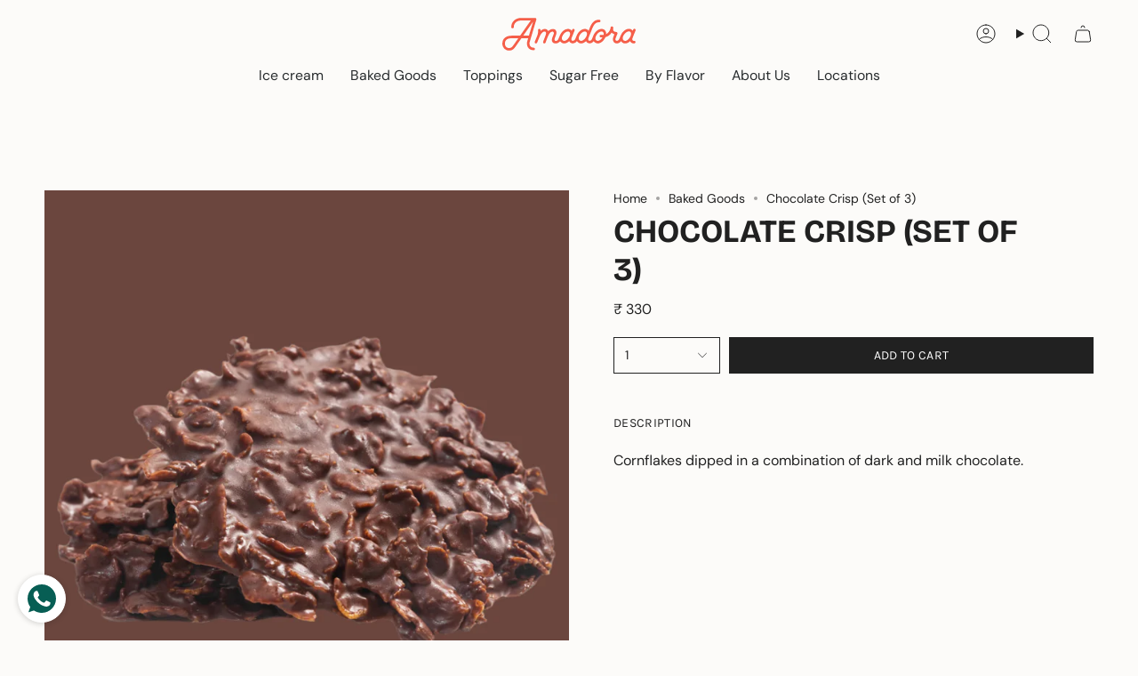

--- FILE ---
content_type: text/html; charset=utf-8
request_url: https://www.amadora.in/products/chocolate-crisp?section_id=api-product-grid-item
body_size: 390
content:
<div id="shopify-section-api-product-grid-item" class="shopify-section">

<div data-api-content>
<div class="grid-item product-item  product-item--centered product-item--outer-text product-item--has-quickbuy "
    id="product-item--api-product-grid-item-4734406361227"
    data-grid-item
    
  >
    <div class="product-item__image" data-product-image>
      <a class="product-link" href="/products/chocolate-crisp" aria-label="Chocolate Crisp (Set of 3)" data-product-link="/products/chocolate-crisp"><div class="product-item__bg" data-product-image-default><figure class="image-wrapper image-wrapper--cover lazy-image lazy-image--backfill is-loading" style="--aspect-ratio: 0.7692307692307693;" data-aos="img-in"
  data-aos-delay="||itemAnimationDelay||"
  data-aos-duration="800"
  data-aos-anchor="||itemAnimationAnchor||"
  data-aos-easing="ease-out-quart"><img src="//www.amadora.in/cdn/shop/products/crisp.jpg?crop=center&amp;height=2662&amp;v=1740738356&amp;width=2048" alt="" width="2048" height="2662" loading="eager" srcset="//www.amadora.in/cdn/shop/products/crisp.jpg?v=1740738356&amp;width=136 136w, //www.amadora.in/cdn/shop/products/crisp.jpg?v=1740738356&amp;width=160 160w, //www.amadora.in/cdn/shop/products/crisp.jpg?v=1740738356&amp;width=180 180w, //www.amadora.in/cdn/shop/products/crisp.jpg?v=1740738356&amp;width=220 220w, //www.amadora.in/cdn/shop/products/crisp.jpg?v=1740738356&amp;width=254 254w, //www.amadora.in/cdn/shop/products/crisp.jpg?v=1740738356&amp;width=284 284w, //www.amadora.in/cdn/shop/products/crisp.jpg?v=1740738356&amp;width=292 292w, //www.amadora.in/cdn/shop/products/crisp.jpg?v=1740738356&amp;width=320 320w, //www.amadora.in/cdn/shop/products/crisp.jpg?v=1740738356&amp;width=480 480w, //www.amadora.in/cdn/shop/products/crisp.jpg?v=1740738356&amp;width=528 528w, //www.amadora.in/cdn/shop/products/crisp.jpg?v=1740738356&amp;width=640 640w, //www.amadora.in/cdn/shop/products/crisp.jpg?v=1740738356&amp;width=720 720w, //www.amadora.in/cdn/shop/products/crisp.jpg?v=1740738356&amp;width=960 960w, //www.amadora.in/cdn/shop/products/crisp.jpg?v=1740738356&amp;width=1080 1080w, //www.amadora.in/cdn/shop/products/crisp.jpg?v=1740738356&amp;width=1296 1296w, //www.amadora.in/cdn/shop/products/crisp.jpg?v=1740738356&amp;width=1512 1512w, //www.amadora.in/cdn/shop/products/crisp.jpg?v=1740738356&amp;width=1728 1728w, //www.amadora.in/cdn/shop/products/crisp.jpg?v=1740738356&amp;width=1950 1950w" sizes="500px" fetchpriority="high" class=" fit-cover is-loading ">
</figure>

&nbsp;</div></a>

      <quick-add-product>
      <div class="quick-add__holder" data-quick-add-holder="4734406361227"><form method="post" action="/cart/add" id="ProductForm--api-product-grid-item-4734406361227" accept-charset="UTF-8" class="shopify-product-form" enctype="multipart/form-data"><input type="hidden" name="form_type" value="product" /><input type="hidden" name="utf8" value="✓" /><input type="hidden" name="id" value="33154013200523"><button class="quick-add__button caps--link"
              type="submit"
              name="add"
              aria-label="Quick add"
              data-add-to-cart
            >
              <span class="btn__text">Quick add
</span>
              <span class="btn__plus"></span>
              <span class="btn__added">&nbsp;</span>
              <span class="btn__loader">
                <svg height="18" width="18" class="svg-loader">
                  <circle r="7" cx="9" cy="9" />
                  <circle stroke-dasharray="87.96459430051421 87.96459430051421" r="7" cx="9" cy="9" />
                </svg>
              </span>
              <span class="btn__error" data-message-error>&nbsp;</span>
            </button><input type="hidden" name="product-id" value="4734406361227" /><input type="hidden" name="section-id" value="api-product-grid-item" /></form></div>
    </quick-add-product>
    </div>

    <div class="product-information"
      style="--swatch-size: var(--swatch-size-filters);"
      data-product-information>
      <div class="product-item__info body-medium">
        <a class="product-link" href="/products/chocolate-crisp" data-product-link="/products/chocolate-crisp">
          <p class="product-item__title">Chocolate Crisp (Set of 3)</p>

          <div class="product-item__price__holder"><div class="product-item__price" data-product-price>
<span class="price">
  
    <span class="new-price">
      
₹ 330
</span>
    
  
</span>
</div>
          </div>
        </a></div>
    </div>
  </div></div></div>

--- FILE ---
content_type: image/svg+xml
request_url: https://www.amadora.in/cdn/shop/files/Group_34693.svg?v=1735894011&width=150
body_size: 2281
content:
<svg xmlns="http://www.w3.org/2000/svg" fill="none" viewBox="0 0 308 76" height="76" width="308">
<path fill="#F55E49" d="M72.3434 69.0296C64.8386 69.2875 61.3797 62.642 63.2287 55.9517C66.8971 43.2554 78.0815 5.69123 78.5352 4.16638C78.6857 3.65488 78.7089 3.10188 78.5699 2.58553C78.2587 1.29466 77.014 0.344719 75.6882 0.376038H43.4658C30.0135 0.376038 20.6182 9.06149 20.6182 21.4973C20.7501 25.3834 26.3599 25.3676 26.4831 21.4973C26.3869 11.8993 34.0814 6.15794 43.4658 6.24094H65.6892L41.1122 41.2348H22.8537C16.2016 41.2348 10.8718 42.5761 7.01223 45.2212C2.43514 48.3582 0.012546 53.3338 0.0051624 59.6116C-0.218384 68.0804 6.84725 75.9366 15.5436 75.736C23.7217 75.6932 26.9577 71.1225 30.2251 66.9403L44.1598 47.0997H59.7016C58.8701 49.9342 58.1467 52.4118 57.5942 54.3239C56.0793 59.5666 57.0066 65.295 60.0143 69.274C61.9363 71.8573 65.7868 74.9492 72.3579 74.8945C76.2285 74.7438 76.2096 69.1549 72.3434 69.0296ZM25.4673 63.5102C22.6811 67.0956 20.6618 69.9004 15.5449 69.8711C9.40453 69.7792 5.89832 64.8533 5.86955 59.6995C5.85402 55.3027 7.31343 52.117 10.328 50.059C13.1931 48.0955 17.4074 47.0997 22.8537 47.0997H36.9929L25.4673 63.5102ZM48.2789 41.2348L71.0223 8.8522C68.6949 16.6801 64.6622 30.2597 61.4271 41.2348H48.2789Z"></path>
<path fill="#F55E49" d="M118.992 34.7725C119.179 36.0699 118.795 37.3822 118.295 38.5941C117.056 41.6033 115.783 44.623 114.959 47.7824C114.379 50.0077 114.112 52.5174 114.993 54.6184C115.191 55.091 115.438 55.5365 115.723 55.9592C117.269 58.2471 120.392 59.4112 123.511 59.2497C128.036 59.223 131.023 56.6344 133.479 53.9763C138.478 61.4625 148.164 60.3988 154.437 53.8467C154.654 54.3256 154.906 54.7875 155.201 55.2226C156.854 57.6628 159.48 59.0068 162.595 59.0068C167.015 59.0068 170.283 56.6782 172.368 53.8121C174.438 57.1505 178.135 59.1868 182.097 59.1828C185.849 59.2268 190.008 57.1973 193.408 53.8378C194.832 57.052 197.907 59.0336 201.57 59.0068C205.451 59.0068 208.694 57.2157 210.973 53.8895C211.046 54.0035 211.12 54.1166 211.197 54.2283C213.322 57.3307 216.858 59.1828 220.655 59.1828C228.124 59.2589 235.34 51.652 238.278 44.6281H238.278C243.755 43.4179 249.587 39.4962 252.501 34.002C253.09 34.7381 253.8 35.4225 254.656 35.9974C256.169 37.0133 257.673 37.6366 258.996 38.018C258.292 39.7437 256.954 43.1116 256.32 44.8519C253.552 51.4205 257.124 59.2362 264.552 59.1476C268.47 59.1476 271.744 57.3404 274.045 53.9839C274.117 54.098 274.192 54.2108 274.268 54.3226C279.407 61.584 288.991 60.413 295.226 53.919C295.447 54.4091 295.704 54.8817 296.005 55.3265C297.875 58.2741 301.683 59.584 305.132 59.0481C308.88 58.3639 308.226 52.7952 304.27 53.189C300.516 53.766 299.487 50.1521 300.769 46.9738C301.612 44.6474 306.756 31.8995 307.784 29.3732C308.429 27.7751 307.58 25.946 305.895 25.4314C304.401 24.9751 302.818 25.853 302.234 27.3015L301.2 29.8682C296.274 23.0806 287.089 24.9497 281.072 30.2099C277.772 33.0233 275.042 36.8982 273.364 41.1377C272.371 43.5096 271.71 45.0887 271.268 46.145C270.888 47.0517 270.402 48.2137 270.402 48.2137C270.399 48.2221 270.394 48.2333 270.391 48.2417C270.376 48.2771 270.374 48.2817 270.373 48.2855C270.377 48.2748 270.381 48.2657 270.386 48.255C269.869 49.5817 268.418 53.2254 264.552 53.2254C261.268 53.2257 260.748 49.7444 261.85 46.9741C262.675 44.7882 264.968 38.9626 265.893 36.7475C266.504 35.2305 265.77 33.5053 264.253 32.8937C263.86 32.7356 263.275 32.6554 263.004 32.6826C262.979 32.6829 260.452 32.7562 257.958 31.0809C257.475 30.756 257.081 30.2972 256.764 29.7806C255.811 28.2285 255.632 26.319 256.131 24.5673C256.21 24.2905 256.286 24.0209 256.359 23.7556C257.291 19.8741 251.082 18.4139 250.013 22.2809C249.726 23.3036 249.999 24.5008 249.579 25.7779C248.176 30.0368 245.088 35.0821 239.991 37.4339C240.105 34.5729 239.404 32.2473 237.922 30.0874C233.09 23.2833 223.903 25.1162 217.935 30.3499C214.703 33.1053 212.024 36.889 210.357 41.0333C210.35 41.0875 207.372 48.1211 207.363 48.1791C206.863 49.4529 205.487 53.1167 201.57 53.1419C198.341 53.1402 197.806 49.7457 198.875 46.9995C199.666 44.7778 203.058 36.4277 203.997 34.0967C208.579 23.8434 210.863 10.0729 223.861 10.2063C225.481 10.2063 226.794 8.89358 226.794 7.27376C226.794 5.6542 225.481 4.34144 223.861 4.34144C208.409 4.52425 204.531 16.7839 199.319 30.0258C194.468 23.2889 185.323 25.1363 179.376 30.3499C176.139 33.1104 173.456 36.9028 171.79 41.0557C171.762 41.0794 168.829 48.1516 168.806 48.1791C168.323 49.3961 166.63 53.1149 162.594 53.1419C159.366 53.1402 158.83 49.7457 159.9 46.9995C159.906 46.9835 159.912 46.9674 159.918 46.9514L161.142 43.7237L166.866 29.5214C168.21 25.893 162.984 23.7739 161.426 27.3292L160.333 30.0396C155.483 23.324 146.341 25.1763 140.406 30.3835C137.159 33.1516 134.47 36.9573 132.805 41.1237C132.771 41.1904 132.737 41.2568 132.708 41.3271L129.738 48.4223C128.05 52.8311 125.381 53.409 123.529 53.3892C121.075 53.3629 120.248 51.1484 120.833 48.682C121.829 44.4847 124.147 40.5699 124.881 36.3643C125.298 33.9267 125.06 30.5969 123.152 28.4946C119.106 23.781 110.254 26.032 106.05 30.8854C105.68 30.0062 105.173 29.1836 104.493 28.4941C99.8972 23.74 92.7809 25.9475 88.4607 30.255C88.423 29.4346 88.3428 28.6723 88.2178 27.9961C87.897 26.2645 86.2262 25.0019 84.4636 25.5455C82.9963 25.9982 82.1431 27.577 82.4376 29.0514C82.7439 30.5859 82.6663 33.1723 82.236 35.6748C81.8727 37.7005 81.2766 39.7417 80.6803 41.2937L74.9341 55.1854C74.1199 57.0581 75.5821 59.2553 77.6133 59.2171C78.7733 59.2171 79.8786 58.5238 80.3509 57.3822L85.9426 43.8638C86.0276 43.6603 86.133 43.4668 86.2153 43.2598C88.4719 38.4498 91.3869 32.9367 96.0111 31.8949C99.031 31.2146 101.309 32.7129 100.984 35.9518C100.863 37.5907 100.144 39.6411 99.5483 41.4078C97.7849 45.8797 95.9324 50.9421 94.351 55.3089C93.6419 57.1688 95.0993 59.2505 97.0791 59.2171C98.288 59.2171 99.4271 58.4638 99.8638 57.2587C101.304 53.281 103.163 48.1969 104.876 43.8347C107.804 37.0639 110.374 33.0388 114.622 31.9542C114.643 31.9489 114.664 31.9435 114.686 31.9384C116.68 31.4465 118.698 32.7287 118.992 34.7725ZM278.876 43.3029C281.571 36.5084 287.466 31.4053 292.653 31.4053C294.237 31.4053 295.523 32.0591 296.373 33.2965C297.694 35.2211 297.767 38.2278 296.568 41.3396C294.006 47.9912 288.287 53.4029 283.819 53.4029C279.258 53.2736 276.627 48.9307 278.876 43.3029ZM216.035 50.9133C215.266 49.7921 214.2 47.3356 215.691 43.4846C218.329 36.6713 224.223 31.5338 229.403 31.5338C230.971 31.5338 232.245 32.1813 233.087 33.4067C234.095 34.8763 234.366 36.9837 233.894 39.2839H227.784C226.237 39.2839 224.844 40.4133 224.71 41.9539C224.559 43.6916 225.925 45.1488 227.632 45.1488H231.412C228.521 49.8898 224.193 53.3179 220.655 53.3179C218.766 53.3179 217.082 52.4415 216.035 50.9133ZM177.133 43.4846C179.771 36.6713 185.665 31.5338 190.845 31.5338C192.413 31.5338 193.687 32.1813 194.528 33.4067C198.951 40.5847 187.948 53.7726 182.097 53.3179C177.673 53.187 175.018 49.0639 177.133 43.4846ZM143.126 53.3512C138.702 53.2206 136.047 49.0972 138.162 43.518C140.8 36.7049 146.695 31.5672 151.874 31.5672C153.443 31.5672 154.717 32.2149 155.558 33.4404C159.981 40.6183 148.977 53.806 143.126 53.3512Z"></path>
</svg>


--- FILE ---
content_type: text/javascript
request_url: https://sdk.breeze.in/electron/195.0.0/index.js
body_size: 39826
content:
var Yc=Object.defineProperty;var Xc=(W,je,nt)=>je in W?Yc(W,je,{enumerable:!0,configurable:!0,writable:!0,value:nt}):W[je]=nt;var q=(W,je,nt)=>Xc(W,typeof je!="symbol"?je+"":je,nt);(function(){"use strict";function W(){}const je=e=>e;function nt(e){return e()}function Yn(){return Object.create(null)}function Ue(e){e.forEach(nt)}function mn(e){return typeof e=="function"}function Ae(e,t){return e!=e?t==t:e!==t||e&&typeof e=="object"||typeof e=="function"}let Ht;function pe(e,t){return e===t?!0:(Ht||(Ht=document.createElement("a")),Ht.href=t,e===Ht.href)}function Er(e){return Object.keys(e).length===0}function Xn(e,...t){if(e==null){for(const o of t)o(void 0);return W}const n=e.subscribe(...t);return n.unsubscribe?()=>n.unsubscribe():n}function Y(e){let t;return Xn(e,n=>t=n)(),t}function Ne(e,t,n){e.$$.on_destroy.push(Xn(t,n))}function Zn(e){const t=typeof e=="string"&&e.match(/^\s*(-?[\d.]+)([^\s]*)\s*$/);return t?[parseFloat(t[1]),t[2]||"px"]:[e,"px"]}const eo=typeof window<"u";let zr=eo?()=>window.performance.now():()=>Date.now(),bn=eo?e=>requestAnimationFrame(e):W;const ht=new Set;function to(e){ht.forEach(t=>{t.c(e)||(ht.delete(t),t.f())}),ht.size!==0&&bn(to)}function Ar(e){let t;return ht.size===0&&bn(to),{promise:new Promise(n=>{ht.add(t={c:e,f:n})}),abort(){ht.delete(t)}}}function k(e,t){e.appendChild(t)}function gt(e,t,n){const o=yn(e);if(!o.getElementById(t)){const s=N("style");s.id=t,s.textContent=n,no(o,s)}}function yn(e){if(!e)return document;const t=e.getRootNode?e.getRootNode():e.ownerDocument;return t&&t.host?t:e.ownerDocument}function xr(e){const t=N("style");return t.textContent="/* empty */",no(yn(e),t),t.sheet}function no(e,t){return k(e.head||e,t),t.sheet}function $(e,t,n){e.insertBefore(t,n||null)}function J(e){e.parentNode&&e.parentNode.removeChild(e)}function Nr(e,t){for(let n=0;n<e.length;n+=1)e[n]&&e[n].d(t)}function N(e){return document.createElement(e)}function Oe(e){return document.createElementNS("http://www.w3.org/2000/svg",e)}function Fe(e){return document.createTextNode(e)}function te(){return Fe(" ")}function Or(){return Fe("")}function Pe(e,t,n,o){return e.addEventListener(t,n,o),()=>e.removeEventListener(t,n,o)}function Pr(e){return function(t){return t.stopPropagation(),e.call(this,t)}}function p(e,t,n){n==null?e.removeAttribute(t):e.getAttribute(t)!==n&&e.setAttribute(t,n)}function Rr(e){return Array.from(e.childNodes)}function ot(e,t){t=""+t,e.data!==t&&(e.data=t)}function P(e,t,n,o){n==null?e.style.removeProperty(t):e.style.setProperty(t,n,"")}function ae(e,t,n){e.classList.toggle(t,!!n)}function oo(e,t,{bubbles:n=!1,cancelable:o=!1}={}){return new CustomEvent(e,{detail:t,bubbles:n,cancelable:o})}function Ir(e){const t={};return e.childNodes.forEach(n=>{t[n.slot||"default"]=!0}),t}const qt=new Map;let Wt=0;function Dr(e){let t=5381,n=e.length;for(;n--;)t=(t<<5)-t^e.charCodeAt(n);return t>>>0}function Mr(e,t){const n={stylesheet:xr(t),rules:{}};return qt.set(e,n),n}function ro(e,t,n,o,s,r,i,a=0){const c=16.666/o;let l=`{
`;for(let z=0;z<=1;z+=c){const E=t+(n-t)*r(z);l+=z*100+`%{${i(E,1-E)}}
`}const u=l+`100% {${i(n,1-n)}}
}`,h=`__svelte_${Dr(u)}_${a}`,m=yn(e),{stylesheet:w,rules:g}=qt.get(m)||Mr(m,e);g[h]||(g[h]=!0,w.insertRule(`@keyframes ${h} ${u}`,w.cssRules.length));const v=e.style.animation||"";return e.style.animation=`${v?`${v}, `:""}${h} ${o}ms linear ${s}ms 1 both`,Wt+=1,h}function Lr(e,t){const n=(e.style.animation||"").split(", "),o=n.filter(t?r=>r.indexOf(t)<0:r=>r.indexOf("__svelte")===-1),s=n.length-o.length;s&&(e.style.animation=o.join(", "),Wt-=s,Wt||jr())}function jr(){bn(()=>{Wt||(qt.forEach(e=>{const{ownerNode:t}=e.stylesheet;t&&J(t)}),qt.clear())})}let xt;function Nt(e){xt=e}function so(){if(!xt)throw new Error("Function called outside component initialization");return xt}function pt(e){so().$$.on_mount.push(e)}function wn(){const e=so();return(t,n,{cancelable:o=!1}={})=>{const s=e.$$.callbacks[t];if(s){const r=oo(t,n,{cancelable:o});return s.slice().forEach(i=>{i.call(e,r)}),!r.defaultPrevented}return!0}}function rt(e,t){const n=e.$$.callbacks[t.type];n&&n.slice().forEach(o=>o.call(this,t))}const mt=[],st=[];let bt=[];const io=[],Ur=Promise.resolve();let vn=!1;function Fr(){vn||(vn=!0,Ur.then(S))}function Ot(e){bt.push(e)}const Cn=new Set;let yt=0;function S(){if(yt!==0)return;const e=xt;do{try{for(;yt<mt.length;){const t=mt[yt];yt++,Nt(t),Br(t.$$)}}catch(t){throw mt.length=0,yt=0,t}for(Nt(null),mt.length=0,yt=0;st.length;)st.pop()();for(let t=0;t<bt.length;t+=1){const n=bt[t];Cn.has(n)||(Cn.add(n),n())}bt.length=0}while(mt.length);for(;io.length;)io.pop()();vn=!1,Cn.clear(),Nt(e)}function Br(e){if(e.fragment!==null){e.update(),Ue(e.before_update);const t=e.dirty;e.dirty=[-1],e.fragment&&e.fragment.p(e.ctx,t),e.after_update.forEach(Ot)}}function Tr(e){const t=[],n=[];bt.forEach(o=>e.indexOf(o)===-1?t.push(o):n.push(o)),n.forEach(o=>o()),bt=t}let Pt;function Hr(){return Pt||(Pt=Promise.resolve(),Pt.then(()=>{Pt=null})),Pt}function _n(e,t,n){e.dispatchEvent(oo(`${t?"intro":"outro"}${n}`))}const Jt=new Set;let Be;function wt(){Be={r:0,c:[],p:Be}}function vt(){Be.r||Ue(Be.c),Be=Be.p}function V(e,t){e&&e.i&&(Jt.delete(e),e.i(t))}function oe(e,t,n,o){if(e&&e.o){if(Jt.has(e))return;Jt.add(e),Be.c.push(()=>{Jt.delete(e),o&&(n&&e.d(1),o())}),e.o(t)}else o&&o()}const qr={duration:0};function ao(e,t,n,o){let r=t(e,n,{direction:"both"}),i=o?0:1,a=null,c=null,l=null,u;function h(){l&&Lr(e,l)}function m(g,v){const z=g.b-i;return v*=Math.abs(z),{a:i,b:g.b,d:z,duration:v,start:g.start,end:g.start+v,group:g.group}}function w(g){const{delay:v=0,duration:z=300,easing:E=je,tick:C=W,css:_}=r||qr,A={start:zr()+v,b:g};g||(A.group=Be,Be.r+=1),"inert"in e&&(g?u!==void 0&&(e.inert=u):(u=e.inert,e.inert=!0)),a||c?c=A:(_&&(h(),l=ro(e,i,g,z,v,E,_)),g&&C(0,1),a=m(A,z),Ot(()=>_n(e,g,"start")),Ar(x=>{if(c&&x>c.start&&(a=m(c,z),c=null,_n(e,a.b,"start"),_&&(h(),l=ro(e,i,a.b,a.duration,0,E,r.css))),a){if(x>=a.end)C(i=a.b,1-i),_n(e,a.b,"end"),c||(a.b?h():--a.group.r||Ue(a.group.c)),a=null;else if(x>=a.start){const T=x-a.start;i=a.a+a.d*E(T/a.duration),C(i,1-i)}}return!!(a||c)}))}return{run(g){mn(r)?Hr().then(()=>{r=r({direction:g?"in":"out"}),w(g)}):w(g)},end(){h(),a=c=null}}}function co(e){return(e==null?void 0:e.length)!==void 0?e:Array.from(e)}function it(e){e&&e.c()}function Ge(e,t,n){const{fragment:o,after_update:s}=e.$$;o&&o.m(t,n),Ot(()=>{const r=e.$$.on_mount.map(nt).filter(mn);e.$$.on_destroy?e.$$.on_destroy.push(...r):Ue(r),e.$$.on_mount=[]}),s.forEach(Ot)}function $e(e,t){const n=e.$$;n.fragment!==null&&(Tr(n.after_update),Ue(n.on_destroy),n.fragment&&n.fragment.d(t),n.on_destroy=n.fragment=null,n.ctx=[])}function Wr(e,t){e.$$.dirty[0]===-1&&(mt.push(e),Fr(),e.$$.dirty.fill(0)),e.$$.dirty[t/31|0]|=1<<t%31}function Re(e,t,n,o,s,r,i=null,a=[-1]){const c=xt;Nt(e);const l=e.$$={fragment:null,ctx:[],props:r,update:W,not_equal:s,bound:Yn(),on_mount:[],on_destroy:[],on_disconnect:[],before_update:[],after_update:[],context:new Map(t.context||(c?c.$$.context:[])),callbacks:Yn(),dirty:a,skip_bound:!1,root:t.target||c.$$.root};i&&i(l.root);let u=!1;if(l.ctx=n?n(e,t.props||{},(h,m,...w)=>{const g=w.length?w[0]:m;return l.ctx&&s(l.ctx[h],l.ctx[h]=g)&&(!l.skip_bound&&l.bound[h]&&l.bound[h](g),u&&Wr(e,h)),m}):[],l.update(),u=!0,Ue(l.before_update),l.fragment=o?o(l.ctx):!1,t.target){if(t.hydrate){const h=Rr(t.target);l.fragment&&l.fragment.l(h),h.forEach(J)}else l.fragment&&l.fragment.c();t.intro&&V(e.$$.fragment),Ge(e,t.target,t.anchor),S()}Nt(c)}let lo;typeof HTMLElement=="function"&&(lo=class extends HTMLElement{constructor(t,n,o){super();q(this,"$$ctor");q(this,"$$s");q(this,"$$c");q(this,"$$cn",!1);q(this,"$$d",{});q(this,"$$r",!1);q(this,"$$p_d",{});q(this,"$$l",{});q(this,"$$l_u",new Map);this.$$ctor=t,this.$$s=n,o&&this.attachShadow({mode:"open"})}addEventListener(t,n,o){if(this.$$l[t]=this.$$l[t]||[],this.$$l[t].push(n),this.$$c){const s=this.$$c.$on(t,n);this.$$l_u.set(n,s)}super.addEventListener(t,n,o)}removeEventListener(t,n,o){if(super.removeEventListener(t,n,o),this.$$c){const s=this.$$l_u.get(n);s&&(s(),this.$$l_u.delete(n))}}async connectedCallback(){if(this.$$cn=!0,!this.$$c){let t=function(r){return()=>{let i;return{c:function(){i=N("slot"),r!=="default"&&p(i,"name",r)},m:function(l,u){$(l,i,u)},d:function(l){l&&J(i)}}}};if(await Promise.resolve(),!this.$$cn||this.$$c)return;const n={},o=Ir(this);for(const r of this.$$s)r in o&&(n[r]=[t(r)]);for(const r of this.attributes){const i=this.$$g_p(r.name);i in this.$$d||(this.$$d[i]=Vt(i,r.value,this.$$p_d,"toProp"))}for(const r in this.$$p_d)!(r in this.$$d)&&this[r]!==void 0&&(this.$$d[r]=this[r],delete this[r]);this.$$c=new this.$$ctor({target:this.shadowRoot||this,props:{...this.$$d,$$slots:n,$$scope:{ctx:[]}}});const s=()=>{this.$$r=!0;for(const r in this.$$p_d)if(this.$$d[r]=this.$$c.$$.ctx[this.$$c.$$.props[r]],this.$$p_d[r].reflect){const i=Vt(r,this.$$d[r],this.$$p_d,"toAttribute");i==null?this.removeAttribute(this.$$p_d[r].attribute||r):this.setAttribute(this.$$p_d[r].attribute||r,i)}this.$$r=!1};this.$$c.$$.after_update.push(s),s();for(const r in this.$$l)for(const i of this.$$l[r]){const a=this.$$c.$on(r,i);this.$$l_u.set(i,a)}this.$$l={}}}attributeChangedCallback(t,n,o){var s;this.$$r||(t=this.$$g_p(t),this.$$d[t]=Vt(t,o,this.$$p_d,"toProp"),(s=this.$$c)==null||s.$set({[t]:this.$$d[t]}))}disconnectedCallback(){this.$$cn=!1,Promise.resolve().then(()=>{!this.$$cn&&this.$$c&&(this.$$c.$destroy(),this.$$c=void 0)})}$$g_p(t){return Object.keys(this.$$p_d).find(n=>this.$$p_d[n].attribute===t||!this.$$p_d[n].attribute&&n.toLowerCase()===t)||t}});function Vt(e,t,n,o){var r;const s=(r=n[e])==null?void 0:r.type;if(t=s==="Boolean"&&typeof t!="boolean"?t!=null:t,!o||!n[e])return t;if(o==="toAttribute")switch(s){case"Object":case"Array":return t==null?null:JSON.stringify(t);case"Boolean":return t?"":null;case"Number":return t??null;default:return t}else switch(s){case"Object":case"Array":return t&&JSON.parse(t);case"Boolean":return t;case"Number":return t!=null?+t:t;default:return t}}function Ie(e,t,n,o,s,r){let i=class extends lo{constructor(){super(e,n,s),this.$$p_d=t}static get observedAttributes(){return Object.keys(t).map(a=>(t[a].attribute||a).toLowerCase())}};return Object.keys(t).forEach(a=>{Object.defineProperty(i.prototype,a,{get(){return this.$$c&&a in this.$$c?this.$$c[a]:this.$$d[a]},set(c){var l;c=Vt(a,c,t),this.$$d[a]=c,(l=this.$$c)==null||l.$set({[a]:c})}})}),o.forEach(a=>{Object.defineProperty(i.prototype,a,{get(){var c;return(c=this.$$c)==null?void 0:c[a]}})}),e.element=i,i}class De{constructor(){q(this,"$$");q(this,"$$set")}$destroy(){$e(this,1),this.$destroy=W}$on(t,n){if(!mn(n))return W;const o=this.$$.callbacks[t]||(this.$$.callbacks[t]=[]);return o.push(n),()=>{const s=o.indexOf(n);s!==-1&&o.splice(s,1)}}$set(t){this.$$set&&!Er(t)&&(this.$$.skip_bound=!0,this.$$set(t),this.$$.skip_bound=!1)}}const Jr="4";typeof window<"u"&&(window.__svelte||(window.__svelte={v:new Set})).v.add(Jr);const uo={text:"Buy Now with Breeze",offerText:"",errorText:"",enable:!0,showLogo:!0,rightIcon:null,logocolor:null,logohovercolor:null,allowstyleoverride:!1};function fo(e){let t,n=e[0].errorText+"",o;return{c(){t=N("div"),o=Fe(n),p(t,"class","breeze-button-error-text")},m(s,r){$(s,t,r),k(t,o)},p(s,r){r&1&&n!==(n=s[0].errorText+"")&&ot(o,n)},d(s){s&&J(t)}}}function ho(e){let t,n,o,s,r,i,a,c,l,u,h,m,w;return{c(){t=N("div"),n=Oe("svg"),o=Oe("path"),r=Oe("path"),a=Oe("defs"),c=Oe("linearGradient"),l=Oe("stop"),u=Oe("stop"),h=Oe("linearGradient"),m=Oe("stop"),w=Oe("stop"),p(o,"id","upper-part"),p(o,"d","M21.6969 12.1324C23.1573 12.1324 24.3047 11.8717 25.1392 11.3501C25.9737 10.8285 26.8082 10.0723 27.6427 9.08131H27.721C27.8774 9.08131 28.0078 9.15954 28.1121 9.31601C28.2686 9.42032 28.2947 9.52464 28.1904 9.62895C25.9477 12.9148 24.1483 15.1053 22.7922 16.2006C21.4362 17.2959 19.9236 17.8435 18.2546 17.8435C17.3158 17.8435 16.4031 17.7392 15.5164 17.5306C14.6298 17.2698 13.6127 16.9047 12.4653 16.4353C11.3179 15.9659 10.2748 15.6008 9.33594 15.34C8.44929 15.0793 7.4844 14.9489 6.44128 14.9489C5.18953 14.9489 4.22464 15.1314 3.54661 15.4965C2.92074 15.8616 2.32095 16.331 1.74723 16.9047C1.17351 17.4263 0.782342 17.7914 0.573717 18H0.495483C0.391171 18 0.26078 17.9478 0.104312 17.8435C6.7661e-08 17.6871 -0.026078 17.5567 0.026078 17.4524C1.27782 15.314 2.71212 13.4363 4.32896 11.8195C5.99795 10.1505 7.77126 9.31601 9.64888 9.31601C10.3791 9.31601 11.1875 9.4464 12.0741 9.70718C13.0129 9.96796 13.9518 10.2548 14.8906 10.5678C17.707 11.6109 19.9758 12.1324 21.6969 12.1324Z"),p(o,"fill",s=e[0].logocolor==null?"url(#paint0_linear_250_1799)":e[0].logocolor),p(r,"id","lower-part"),p(r,"d","M25.7331 3.05113C27.1934 3.05113 28.3409 2.79035 29.1754 2.26879C30.0099 1.74723 30.8444 0.990966 31.6789 0H31.7571C31.9136 0 32.044 0.0782339 32.1483 0.234702C32.3047 0.339014 32.3308 0.443327 32.2265 0.547639C29.9838 3.83347 28.1844 6.02403 26.8284 7.11931C25.4723 8.21458 23.9598 8.76222 22.2908 8.76222C21.352 8.76222 20.4392 8.65791 19.5526 8.44929C18.6659 8.18851 17.6489 7.82341 16.5014 7.35401C15.354 6.8846 14.3109 6.51951 13.3721 6.25873C12.4854 5.99795 11.5205 5.86756 10.4774 5.86756C9.22567 5.86756 8.26078 6.05011 7.58275 6.4152C6.95688 6.78029 6.35708 7.2497 5.78337 7.82341C5.20965 8.34497 4.81848 8.71007 4.60985 8.91869H4.53162C4.42731 8.91869 4.29692 8.86654 4.14045 8.76222C4.03614 8.60576 4.01006 8.47537 4.06222 8.37105C5.31396 6.23265 6.74825 4.35503 8.36509 2.73819C10.0341 1.0692 11.8074 0.234702 13.685 0.234702C14.4152 0.234702 15.2236 0.365092 16.1103 0.625872C17.0491 0.886652 17.9879 1.17351 18.9267 1.48645C21.7431 2.52957 24.0119 3.05113 25.7331 3.05113Z"),p(r,"fill",i=e[0].logocolor==null?"url(#paint1_linear_250_1799)":e[0].logocolor),p(l,"stop-color","#CBE5F3"),p(u,"offset","1"),p(u,"stop-color","#15A0EE"),p(c,"id","paint0_linear_250_1799"),p(c,"x1","-3.53162"),p(c,"y1","18.1626"),p(c,"x2","38.8478"),p(c,"y2","3.27123e-06"),p(c,"gradientUnits","userSpaceOnUse"),p(m,"stop-color","#CBE5F3"),p(w,"offset","1"),p(w,"stop-color","#15A0EE"),p(h,"id","paint1_linear_250_1799"),p(h,"x1","-3.53162"),p(h,"y1","18.1626"),p(h,"x2","38.8478"),p(h,"y2","3.27123e-06"),p(h,"gradientUnits","userSpaceOnUse"),p(n,"width","33"),p(n,"height","18"),p(n,"viewBox","0 0 33 18"),p(n,"fill","none"),p(n,"xmlns","http://www.w3.org/2000/svg"),p(t,"class","breeze-button-logo"),P(t,"--logo-hover-fill",e[0].logohovercolor)},m(g,v){$(g,t,v),k(t,n),k(n,o),k(n,r),k(n,a),k(a,c),k(c,l),k(c,u),k(a,h),k(h,m),k(h,w)},p(g,v){v&1&&s!==(s=g[0].logocolor==null?"url(#paint0_linear_250_1799)":g[0].logocolor)&&p(o,"fill",s),v&1&&i!==(i=g[0].logocolor==null?"url(#paint1_linear_250_1799)":g[0].logocolor)&&p(r,"fill",i),v&1&&P(t,"--logo-hover-fill",g[0].logohovercolor)},d(g){g&&J(t)}}}function go(e){let t,n,o;return{c(){t=N("span"),n=N("img"),pe(n.src,o=e[0].rightIcon)||p(n,"src",o),p(n,"alt",""),p(t,"class","button-icon")},m(s,r){$(s,t,r),k(t,n)},p(s,r){r&1&&!pe(n.src,o=s[0].rightIcon)&&p(n,"src",o)},d(s){s&&J(t)}}}function Vr(e){let t,n,o,s,r,i=e[0].text+"",a,c,l=e[0].offerText+"",u,h,m,w,g,v,z,E,C=!e[0].enable&&e[0].errorText!==""&&fo(e),_=e[0].showLogo&&ho(e),A=e[0].rightIcon!==null&&go(e);return{c(){C&&C.c(),t=te(),n=N("button"),_&&_.c(),o=te(),s=N("div"),r=N("div"),a=te(),c=N("div"),u=te(),A&&A.c(),h=te(),m=N("style"),m.textContent=`.breeze-button:hover path {
      fill: var(--logo-hover-fill, url(#paint0_linear_250_1799));
    }
    .button-icon {
      display: flex;
      width: var(--button-icon-width, 85px);
      align-items: center;
      justify-content: space-between;
      padding: var(--button-icon-padding, 0 0 0 10px);
    }`,w=te(),g=N("span"),p(r,"class","breeze-button-text"),p(c,"class","breeze-button-sub-text"),p(s,"class","breeze-button-text-lines"),p(g,"class","btn-ring"),p(g,"id","btn-ring"),p(n,"class","breeze-button"),P(n,"--breeze-button-opacity",e[0].enable?1:.4),P(n,"--breeze-button-cursor",e[0].enable?"pointer":"not-allowed"),n.disabled=v=!e[0].enable,ae(n,"style-override",e[0].allowstyleoverride)},m(x,T){C&&C.m(x,T),$(x,t,T),$(x,n,T),_&&_.m(n,null),k(n,o),k(n,s),k(s,r),r.innerHTML=i,k(s,a),k(s,c),c.innerHTML=l,k(n,u),A&&A.m(n,null),k(n,h),k(n,m),k(n,w),k(n,g),z||(E=Pe(n,"click",e[1]),z=!0)},p(x,[T]){!x[0].enable&&x[0].errorText!==""?C?C.p(x,T):(C=fo(x),C.c(),C.m(t.parentNode,t)):C&&(C.d(1),C=null),x[0].showLogo?_?_.p(x,T):(_=ho(x),_.c(),_.m(n,o)):_&&(_.d(1),_=null),T&1&&i!==(i=x[0].text+"")&&(r.innerHTML=i),T&1&&l!==(l=x[0].offerText+"")&&(c.innerHTML=l),x[0].rightIcon!==null?A?A.p(x,T):(A=go(x),A.c(),A.m(n,h)):A&&(A.d(1),A=null),T&1&&P(n,"--breeze-button-opacity",x[0].enable?1:.4),T&1&&P(n,"--breeze-button-cursor",x[0].enable?"pointer":"not-allowed"),T&1&&v!==(v=!x[0].enable)&&(n.disabled=v),T&1&&ae(n,"style-override",x[0].allowstyleoverride)},i:W,o:W,d(x){x&&(J(t),J(n)),C&&C.d(x),_&&_.d(),A&&A.d(),z=!1,E()}}}function Gr(e,t,n){let{properties:o=uo}=t;function s(r){rt.call(this,e,r)}return e.$$set=r=>{"properties"in r&&n(0,o=r.properties)},[o,s]}class po extends De{constructor(t){super(),Re(this,t,Gr,Vr,Ae,{properties:0})}get properties(){return this.$$.ctx[0]}set properties(t){this.$$set({properties:t}),S()}}customElements.define("breeze-button-component",Ie(po,{properties:{}},[],[],!0));function $r(e){const t=e-1;return t*t*t+1}function mo(e,{delay:t=0,duration:n=400,easing:o=$r,x:s=0,y:r=0,opacity:i=0}={}){const a=getComputedStyle(e),c=+a.opacity,l=a.transform==="none"?"":a.transform,u=c*(1-i),[h,m]=Zn(s),[w,g]=Zn(r);return{delay:t,duration:n,easing:o,css:(v,z)=>`
			transform: ${l} translate(${(1-v)*h}${m}, ${(1-v)*w}${g});
			opacity: ${c-u*z}`}}const bo={statusIcon:"icons/order-success-icon.svg",statusText:"",statusDescription:"",closeButtonProperties:null,continueButtonProperties:null,errorDetails:null,trace:[]},Rt={text:"",enable:!0,showLoader:!1,icon:null};function yo(e){let t,n;return{c(){t=N("img"),pe(t.src,n=e[0].icon)||p(t,"src",n),p(t,"alt",""),p(t,"class","standard-button-icon")},m(o,s){$(o,t,s)},p(o,s){s&1&&!pe(t.src,n=o[0].icon)&&p(t,"src",n)},d(o){o&&J(t)}}}function Qr(e){let t,n,o=e[0].text+"",s,r,i,a,c=e[0].icon!==null&&yo(e);return{c(){t=N("button"),c&&c.c(),n=te(),s=Fe(o),p(t,"class","standard-button"),P(t,"--opacity",e[0].enable?1:.4),P(t,"--cursor",e[0].enable?"pointer":"not-allowed"),t.disabled=r=!e[0].enable},m(l,u){$(l,t,u),c&&c.m(t,null),k(t,n),k(t,s),i||(a=Pe(t,"click",e[1]),i=!0)},p(l,[u]){l[0].icon!==null?c?c.p(l,u):(c=yo(l),c.c(),c.m(t,n)):c&&(c.d(1),c=null),u&1&&o!==(o=l[0].text+"")&&ot(s,o),u&1&&P(t,"--opacity",l[0].enable?1:.4),u&1&&P(t,"--cursor",l[0].enable?"pointer":"not-allowed"),u&1&&r!==(r=!l[0].enable)&&(t.disabled=r)},i:W,o:W,d(l){l&&J(t),c&&c.d(),i=!1,a()}}}function Kr(e,t,n){let{properties:o=Rt}=t;function s(r){rt.call(this,e,r)}return e.$$set=r=>{"properties"in r&&n(0,o=r.properties)},[o,s]}class Gt extends De{constructor(t){super(),Re(this,t,Kr,Qr,Ae,{properties:0})}get properties(){return this.$$.ctx[0]}set properties(t){this.$$set({properties:t}),S()}}customElements.define("breeze-svelte-button",Ie(Gt,{properties:{}},[],[],!0));const wo="<!!error!!>";function y(e){return typeof e=="string"?e:null}function Ct(e){if(typeof e=="string")return e}function ye(e){return typeof e=="string"?e:wo}function at(e){return typeof e=="number"?e:null}function we(e){return typeof e=="boolean"?e:null}function Te(e,t){if(Array.isArray(e)){const n=[];return e.forEach(o=>{const s=t(o);s&&n.push(s)}),n}return null}function Me(e,t=[]){let n=!0,o=!0;return Object.keys(e).forEach(s=>{e[s]===null&&t.includes(s)||(typeof e[s]=="string"?n&&(n=e[s]!==wo):o&&(o=e[s]!==null))}),n&&o}function U(e){return typeof e=="object"&&e!==null&&!Array.isArray(e)}function Yr(e){if(U(e)){const t=y(e.message),n=kn(e.tokenData),o=Zr(e.platformAuthCredentials);return t===null?null:{message:t,tokenData:n,platformAuthCredentials:o}}return null}function Xr(e){if(U(e)){const t=we(e.checkoutFlag),n=y(e.offerCode),o=y(e.platformCustomerId),s=y(e.subscriptionPlanId);return t===null||n===null?null:{checkoutFlag:t,offerCode:n,platformCustomerId:o,subscriptionPlanId:s}}return null}function Zr(e){if(U(e)){const t=y(e.userName),n=y(e.password),o=y(e.loginUrl);return t===null||n===null?null:{userName:t,password:n,loginUrl:o}}return null}function kn(e){if(U(e)){const t=y(e.name),n=y(e.emailAddress),o=y(e.countryCode),s=y(e.phoneNumber),r=y(e.customerId);return o===null||s===null||r===null?null:{name:t,emailAddress:n,countryCode:o,phoneNumber:s,customerId:r}}return null}function vo(e){switch(e){case"InitiateCheckout":case"AddPaymentInfo":case"Purchase":return e}return null}function Co(e){if(U(e)){const t=y(e.eventName),n=Te(e.tagsWithConversionLabels,y),o=vo(e.triggerEvent);return n===null||o===null?null:{eventName:t,tagsWithConversionLabels:n,triggerEvent:o}}return null}function _o(e){switch(e){case"old":case"new":case"both":return e}return null}function es(e){if(U(e)){const t=we(e.enableGa),n=we(e.enableFbp),o=we(e.enableSnapTracker),s=y(e.ga4MeasurementId),r=_o(e.gaVersion),i=we(e.enableExternalTrackers),a=we(e.emitTrackerEvents),c=we(e.enableThoughtMetric),l=Te(e.googleAdsConfig,Co),u=we(e.enableWebEngage);return t===null||n===null||o===null||s===null||r===null||i===null||a===null||c===null||u===null?null:{enableGa:t,enableFbp:n,enableSnapTracker:o,ga4MeasurementId:s,gaVersion:r,enableExternalTrackers:i,emitTrackerEvents:a,enableThoughtMetric:c,googleAdsConfig:l,enableWebEngage:u}}return null}function ts(e){if(U(e)){const t=at(e.id),n=at(e.variant),o=y(e.name),s=at(e.price),r=at(e.quantity),i=y(e.currency),a=y(e.vendor),c=y(e.productType);return t===null||n===null||o===null||s===null||r===null||i===null?null:{id:t,variant:n,name:o,price:s,quantity:r,currency:i,vendor:a,productType:c}}return null}function ns(e){if(U(e)){const t=y(e.name),n=y(e.phone),o=y(e.email),s=y(e.city),r=y(e.state),i=y(e.postalCode),a=y(e.countryCode);return t===null||n===null||o===null||s===null||r===null||i===null||a===null?null:{name:t,phone:n,email:o,city:s,state:r,postalCode:i,countryCode:a}}return null}function os(e){if(U(e)){const t=vo(e.event),n=y(e.shopOrderId),o=at(e.shippingCharge),s=y(e.sessionId),r=at(e.totalPrice),i=at(e.itemCount),a=y(e.currency),c=Te(e.items,ts),l=y(e.currentLocation),u=ns(e.userDetails),h=y(e.hashedPhoneNumber),m=y(e.hashedEmailAddress),w=y(e.paymentMethodType);return t===null||s===null||r===null||i===null||a===null||c===null||l===null?null:{event:t,shopOrderId:n,shippingCharge:o,sessionId:s,totalPrice:r,itemCount:i,currency:a,items:c,currentLocation:l,userDetails:u,hashedPhoneNumber:h,hashedEmailAddress:m,paymentMethodType:w}}return null}function rs(e){if(U(e)){const t=y(e.event),n=y(e.checkoutId);return t===null||n===null?null:{event:t,checkoutId:n}}return null}function ss(e){if(U(e)){const t=y(e.event),n=y(e.phoneNumber),o=y(e.paymentMethodType);return t===null?null:{event:t,phoneNumber:n,paymentMethodType:o}}return null}function is(e){if(U(e)){const t=y(e.app),n=y(e.id_type),o=y(e.license_code),s=y(e.region),r=y(e.webPixelEnabled),i=we(e.webPushEnabled),a=we(e.webhookEnabled);return t===null||n===null||o===null||s===null||r===null||i===null||a===null?null:{app:t,id_type:n,license_code:o,region:s,webPixelEnabled:r,webPushEnabled:i,webhookEnabled:a}}return null}function ko(e){if(typeof e=="string")switch(e.toLowerCase()){case"success":return"success";case"failure":return"failure";default:return null}return null}function as(e){if(ie(e)){const t={checkoutId:y(e.checkoutId),sessionId:ye(e.sessionId),deviceId:y(e.deviceId),enforcedPostalCode:y(e.enforcedPostalCode),checkoutInitiationPageHref:y(e.checkoutInitiationPageHref),shopUrl:ye(e.shopUrl),platformCustomer:us(e.platformCustomer),shopType:$t(e.shopType),ghostMode:we(e.ghostMode),testingMode:we(e.testingMode),jour:Sn(e.jour)};if(Me(t,["checkoutId","deviceId","enforcedPostalCode","checkoutInitiationPageHref","shopUrl","platformCustomer","shopType","ghostMode","testingMode","jour"]))return t}return null}function cs(e){const t={checkoutInitiationPageHref:null,enforcedPostalCode:null};return ie(e)&&(t.checkoutInitiationPageHref=y(e.checkoutInitiationPageHref),t.enforcedPostalCode=y(e.enforcedPostalCode)),t}function ls(e){return typeof e.checkoutUrl<"u"}function So(e){if(ie(e)){const t={checkoutUrl:ye(e.checkoutUrl),paymentDetails:ie(e.paymentDetails)?e.paymentDetails:null,sessionToken:y(e.sessionToken)};if(Me(t,["paymentDetails","sessionToken"]))return t}return null}function us(e){if(ie(e)){const t={id:y(e.id),email:y(e.email)};if(Me(t,["id","email"]))return t}return null}function $t(e){if(typeof e=="string")switch(e){case"shopify":case"magento":case"woocommerce":case"cscart":case"shopifystorefront":case"prestashop":return e;default:return null}return null}function Sn(e){if(typeof e=="string")switch(e){case"chk":case"lgn":case"dpay":case"moz":case"gc":return e;default:return null}return null}function Eo(e){if(typeof e=="string")switch(e){case"beta":case"release":return e;default:return null}return null}function zo(e){if(ie(e)){const t={icon:ye(e.icon),title:ye(e.title),description:ye(e.description),tnc:y(e.tnc)};if(Me(t,["tnc"]))return t}return null}function ds(e){if(ie(e)){const t=Te(e.paymentOptions,bs);if(t!==null){const n={title:ye(e.title),paymentOptions:t};if(Me(n))return n}}return null}function fs(e){if(typeof e=="string")switch(e){case"Group":return"Group";case"Instrument":return"Instrument"}return null}function hs(e){if(typeof e=="string")switch(e){case"PSR":return"PSR";case"CPO":return"CPO";case"VAYU":return"VAYU";case"EMI":return"EMI"}return null}function gs(e){if(typeof e=="string")switch(e){case"paymentPage":return"paymentPage";case"paymentManagement":return"paymentManagement";case"resumePayment":return"resumePayment";case"updateCheckoutData":return"updateCheckoutData";case"resetStartPaymentState":return"resetStartPaymentState";case"applyCoupon":return"applyCoupon";case"removeCoupon":return"removeCoupon";case"generateqrlink":return"generateqrlink";case"upi":return"upi";case"paylater":return"paylater";case"wallet":return"wallet";case"card":return"card";case"cash":return"cash";case"offers":return"offers";case"nb":return"nb";case"abort":return"abort";case"emi":return"emi";case"emiWithInstrument":return"emiWithInstrument";case"startLoanMarketplace":return"startLoanMarketplace"}return null}function ps(e){if(typeof e=="string")switch(e){case"GiftCard":return"GiftCard";case"NativeRedirect":return"NativeRedirect"}return null}function ms(e){if(typeof e=="string")switch(e){case"NB":return"NB";case"UPI":return"UPI";case"WALLET":return"WALLET";case"CONSUMER_FINANCE":return"CONSUMER_FINANCE";case"CASH":return"CASH";case"EMI":return"EMI"}return null}function Qt(e){if(typeof e=="boolean")return e}function bs(e){if(ie(e)){const t=fs(e.type),n=hs(e.source);if(t!==null&&n!==null){const o={image:Ct(e.image),label:Ct(e.label),widget:gs(e.widget)??ps(e.widget),description:Ct(e.description),stateMeta:Ct(e.stateMeta),type:t,source:n,pmt:Ct(e.pmt),pm:Ct(e.pm),route:ms(e.route),lazyLoad:Qt(e.lazyLoad),hideOffer:Qt(e.hideOffer),hideSurcharge:Qt(e.hideSurcharge),expandGroup:Qt(e.expandGroup)};if(Me(o,["widget","route"]))return o}}return null}function En(e){if(ie(e)){const t=es(e.externalTrackerConfig),n={...e,externalTrackerConfig:t,staticOffers:Te(e.staticOffers,zo),paymentMethodsConfig:Te(e.paymentMethodsConfig,ds)},o=pa(n);if(Me(n,o))return n}return null}function ys(e){if(ie(e)){const t=Te(e.offers,zo);if(t!==null)return{offers:t}}return null}function ws(e){if(ie(e)){const t={status:ye(e.status),message:ye(e.message),otpSessionToken:ye(e.otpSessionToken),phoneNumber:ye(e.phoneNumber)};if(Me(t))return t}return null}function vs(e){if(ie(e)){const t=ko(e.verifyOTPResponseStatus);if(t!==null)return{verifyOTPResponseStatus:t,platformAuthCredentials:ie(e.platformAuthCredentials)?e.platformAuthCredentials:null,tokenData:kn(e.tokenData),newCustomerOnPlatformShop:we(e.newCustomerOnPlatformShop)}}return null}function Cs(e){if(ie(e)){const t=_s(e.error),n=ko(e.status);if(t!==null&&n!==null)return{error:t,status:n}}return null}function _s(e){if(ie(e)){const t={code:ye(e.code),description:ye(e.description)};if(Me(t))return t}return null}function j(e,t){return e+": "+t}const ks={isInitialAttempt:!0,retries:2,retryDelay:2e3,retryErrorResponse:!1,trace:[],cycleFetchType:!0,apiCallerMethodOrder:["Fetch","NativeFetch"],defaultFetchType:"Fetch"},_t=[];function Kt(e,t=W){let n;const o=new Set;function s(a){if(Ae(e,a)&&(e=a,n)){const c=!_t.length;for(const l of o)l[1](),_t.push(l,e);if(c){for(let l=0;l<_t.length;l+=2)_t[l][0](_t[l+1]);_t.length=0}}}function r(a){s(a(e))}function i(a,c=W){const l=[a,c];return o.add(l),o.size===1&&(n=t(s,r)||W),a(e),()=>{o.delete(l),o.size===0&&n&&(n(),n=null)}}return{set:s,update:r,subscribe:i}}let Ao=(e=21)=>crypto.getRandomValues(new Uint8Array(e)).reduce((t,n)=>(n&=63,n<36?t+=n.toString(36):n<62?t+=(n-26).toString(36).toUpperCase():n>62?t+="-":t+="_",t),"");const Ss={checkoutId:null,sessionId:Ao(),deviceId:null,enforcedPostalCode:null,checkoutInitiationPageHref:null,shopUrl:null,platformCustomer:null,shopType:null,ghostMode:null,testingMode:null,jour:null},re=Kt(Ss);async function Es(e){let t=null;const n=e.headers.get("content-type");return n!=null&&n.includes("application/json")?t=await e.json():t=await e.text(),t}function zs(e){return e instanceof DOMException?{class:"DOMException",name:e.name,message:e.message,cause:e.cause,stack:e.stack??null}:e instanceof TypeError?{class:"TypeError",name:e.name,message:e.message,cause:e.cause,stack:e.stack??null}:e instanceof Error?{class:"Error",name:e.name,message:e.message,cause:JSON.stringify(e),stack:e.stack??null}:{class:"UnhandledException",name:"UnhandledException",message:null,cause:JSON.stringify(e),stack:null}}async function xo(e){return new Promise(t=>setTimeout(t,e))}class Qe{constructor(t,n,o,s){q(this,"statusCode");q(this,"status");q(this,"response");q(this,"time");this.statusCode=t,this.status=n,this.response=o,this.time=s}}class ct{constructor(t,n,o,s,r,i){q(this,"errorMessage");q(this,"errorCode");q(this,"response");q(this,"errorResponse");q(this,"errorDetails");q(this,"time");this.errorMessage=t,this.errorCode=n,this.response=o,this.errorResponse=s,this.errorDetails=i,this.time=r}}class lt{static async call(t,n,o=null,s=fetch){let r;try{this.startHooks.forEach(h=>{h.func(t)});const i=Date.now(),a=await s(t.url.href,t),c=Date.now()-i,l=await Es(a),u=n(l);if(u!==null)r=new Qe(a.status,a.statusText,u,c);else{const h=o!==null?o(l):null,m=h!==null?null:{class:"DecodeFailure",name:"DecodeFailure",cause:null,message:"",stack:null};r=new ct("Failed to decode API result to success response",a.status,h,l,c,m)}}catch(i){r=new ct("Exception in APICaller.call",-1,null,i,0,zs(i))}return this.endHooks.forEach(i=>{i.func(t,r)}),r}static async callWithRetries(t,n,o,s=null,r=fetch){let i=await this.call(t,n,s,r);if(i instanceof ct)for(let a=0;a<o.maxRetries&&(this.retryHooks.forEach(c=>{c.func(t,i,a+1)}),await xo(o.retryInterval),i=await this.call(t,n,s,r),!(i instanceof Qe||i.errorDetails!==null&&!o.retryOn.includes(i.errorDetails.class)));a++);return i}static registerStartHook(t){typeof this.startHooks.find(n=>n.id===t.id)>"u"&&this.startHooks.push(t)}static registerEndHook(t){typeof this.endHooks.find(n=>n.id===t.id)>"u"&&this.endHooks.push(t)}static registerRetryHook(t){typeof this.retryHooks.find(n=>n.id===t.id)>"u"&&this.retryHooks.push(t)}}q(lt,"startHooks",[]),q(lt,"endHooks",[]),q(lt,"retryHooks",[]);const It="Uh oh!",No="Something went wrong while creating checkout! <br> Please retry.",zn="Oops! items are out of stock",As="Some of the items in your cart are out of stock. <br> Please remove them and try again.",xs="You can't add more",Ns="<br> Please try reducing the quantity or by removing the item.",Os="already sold out",Oo="Product not available",Ps="Selected product is no longer available",Rs="Cannot find variant",Dt="Your cart is empty.",Mt="Please add an item to the cart.",Is=[/You can only add/,/You have the last piece added to your cart/,/are in your cart/,/You can't add more/],Ds=["NetworkError when attempting to fetch resource."],Ms="Click on continue to proceed with available item.",Ls="You have selected more quantity than available in inventory.",Po="https://sdk.breeze.in/gallery/images/",Ro="Please retry after sometime!",An="Looks like you broke the internet",js="Invalid product quantity",Us="Please hit close and check product quantity",Io="https://sdk.breeze.in/gallery/images/something-went-wrong.webp",Do="https://app.breeze.in",Mo="https://app.beta.breeze.in";function de(){return{cart:{},order:{},status:"failure",message:"Unable to fetch your cart",description:null,errorDetails:null,trace:[],statusIcon:Io,statusCode:null}}const Fs=["SignedIn","PayNow","AddPaymentInfo","CheckoutStarted","SignedOut","AddedUserDetails","UpdatedUserDetails","AddedAddress","UpdatedAddress","SelectedPaymentInstrument","OrderComplete","UserDropped","RetryPayment","OfferApplied","OfferRemoved"],Bs={platform:null,appEnvironment:"release",shopConfiguration:null,isCheckoutVisible:!1,externalTrackerConfig:{enableGa:!0,enableFbp:!0,enableSnapTracker:!0,ga4MeasurementId:"GA4",gaVersion:"both",enableExternalTrackers:!0,emitTrackerEvents:!0,enableThoughtMetric:!0,googleAdsConfig:null,enableWebEngage:!1},recoverCart:null,enableBreezeLogin:null,enablePrivateUserRepository:null,reloadStoreOnClose:!1,merchantId:null,shopId:null,shopDomain:null,desktopView:!1,journey:null,autoRetry:null,widgetOffers:null,enableProductBasedPaymentLocking:!1,enableOverrides:!1,enforcedPostalCode:null,externalTrackerMetaData:{webEngage:Hn()},enableNativeRedirect:!1},H=Kt(Bs),Ts={"Content-Type":"application/json;charset=utf-8"};function Hs(){return Uo()+"/cart"}function qs(){return Ws().split("?/products").length>1?"Products":"Checkout"}function Ws(){return window.location.href}function Lo(){return window.location.origin}function Js(){const e=window.origin.split("/").at(2);return(e==null?void 0:e.replace(/^(www\.)?/,"").split(".").slice(0,-1).join("-"))??null}function Vs(){const e=document.querySelector("body");return e!==null?!!Array.from(e.classList).some(t=>t.includes("woocommerce")):!1}function Gs(e){const t=de();return e!==null&&Array.isArray(e.line_items)&&e.line_items.length===0?(t.message=Dt,t.description=Mt,t):null}function Yt(e){var n;const t=(n=window.breezeAjax)==null?void 0:n[e];return typeof t=="string"?t:null}async function jo(e){var l;const t=de();let n="0",o=1,s=null;const r=jQuery("input.variation_id").val();typeof r=="string"&&(s=r);const i=document.getElementsByName("quantity");if(i.length>0){const u=i[0];(u instanceof HTMLInputElement||u instanceof HTMLSelectElement)&&(o=parseInt(u.value))}if(e!==null&&typeof e.productId=="string"){n=y(e.productId);const u=await Qs(n,o,s);if(u.status==="failure")return u}const a={action:"create_order",productId:n,quantity:o,variationId:s??null,nonce:Yt("create_order_nonce")};if(typeof((l=window.breezeAjax)==null?void 0:l.ajaxurl)=="string")try{const u=await jQuery.post(window.breezeAjax.ajaxurl,a);t.order=u.data.order,t.status="success",t.message="Order Created",t.description="WooCommerce Order created successfully"}catch{t.description=Ro,t.message=An,Ft()}return Gs(t.order)??t}async function $s(e,t){const n=await jo(e);let o=null;return n.status==="success"&&n.cart!==null&&(o={cart:n.cart,order:n.order,shopUrl:Lo(),orderId:n.order!==null?""+n.order.id:null,journey:t}),{payload:o,status:n.status,message:n.message,description:n.description}}async function Qs(e,t,n){const o=de(),s={},r=jQuery(".variations").eq(0);r.length&&r.find('[data-attribute_name^="attribute_"]').each(function(a,c){const l=jQuery(c).data("attribute_name"),u=jQuery(c).val()??null;s[l]=u});const i={action:"add_current_product",productId:e,quantity:t,variationId:n,variantsData:s,nonce:Yt("add_current_product_nonce")};try{return await Ks(i,3),o.status="success",o.message="Product Added to Cart",o.description="Product has been successfully added to the cart.",o}catch{return o.status="failure",o.message=Dt,o.description=Mt,o}}async function Ks(e,t){let n=1;for(;n<=t;)try{return await Ys(e)}catch{if(n++,n>t)throw new Error("Maximum retry count reached")}}async function Ys(e){return new Promise((t,n)=>{var o;if(typeof((o=window.breezeAjax)==null?void 0:o.ajaxurl)!="string"){n(new Error("ajaxurl is not available"));return}jQuery.post(window.breezeAjax.ajaxurl,e).done(s=>t(s)).fail(s=>n(s))})}async function Xs(){const e=de(),t={action:"empty_cart",nonce:Yt("empty_cart_nonce")};return new Promise(function(n,o){var s;typeof((s=window.breezeAjax)==null?void 0:s.ajaxurl)=="string"?jQuery.post(window.breezeAjax.ajaxurl,t).done(function(r){e.status="success",e.message="Cart emptied successfully.",e.description="The cart has been emptied successfully.",n(e)}).fail(function(r){e.status="failure",e.message="Failed to empty the cart.",e.description="An error occurred while attempting to empty the cart."}):n(e)})}async function Zs(e,t){var s;const n=Q(Hs()),o=[];if(n!==null){const r={url:n,headers:{...Ts,"x-session-id":t,accept:"application/json"},method:"POST",body:JSON.stringify({...e.payload})},i=await lt.call(r,So);if(i instanceof Qe){let a="";i.response!==null&&ls(i.response)&&(a=i.response.checkoutUrl);const c=a.split("="),l={action:"add_order_metadata",order_id:e.payload.orderId,metadata_key:"breezeCheckoutId",metadata_value:c[1],nonce:Yt("add_order_metadata_nonce")};return typeof((s=window.breezeAjax)==null?void 0:s.ajaxurl)=="string"&&jQuery.post(window.breezeAjax.ajaxurl,l),i.response}else o.push(j("FailedCheck","apiResponse instanceof APISuccess")),rn("createCheckout",i)}else o.push(j("FailedCheck","endpoint !== null"));return{message:It,description:No,errorDetails:null,trace:o}}const kt={getShopUrl:Lo,isWoocommerceShop:Vs,getCart:jo,getPageType:qs,clearCart:Xs,createCheckout:Zs,getShopConfigId:Js,getCreateCheckoutPayload:$s};function ei(){const e=window.origin.split("/").at(2);return(e==null?void 0:e.replace(/^(www\.)?/,"").split(".").slice(0,-1).join("-"))??null}function ti(){return Uo()+"/cart"}function xn(){return window.location.origin}function ni(){return!!window.Tygh}async function oi(e){const t=xn();let n="checkout";e===null&&(n="get_cart");const o=t+"/index.php?dispatch=breeze_checkout."+n,s={action:n},r=de();try{const i=await jQuery.post(o,s),a=Object.values(i.products),c=[];if(U(i.applied_promotions)){for(const l in i.applied_promotions)if(U(i.applied_promotions[l])&&i.applied_promotions[l].coupon_code&&i.applied_promotions[l].total_discount_value){const u=typeof i.applied_promotions[l].coupon_code=="string"?i.applied_promotions[l].coupon_code:"COUPON",h=typeof i.applied_promotions[l].total_discount_value=="number"?i.applied_promotions[l].total_discount_value.toString():"0",m={coupon_code:u,coupon_id:l,coupon_discount:h};c.push(m)}}i.applied_promotions=c,i.products=a,r.cart=i,r.status="success",r.message="Cart Created",r.description="Cscart cart created successfully"}catch{r.message="failure",r.description="Failed to create Cscart Cart"}return r}async function ri(){const e=de(),n=xn()+"/index.php?dispatch=breeze_checkout.clear_cart",o={action:"clear_cart"};try{await jQuery.post(n,o),e.status="success",e.message="Cart emptied successfully.",e.description="The cart has been emptied successfully."}catch{e.status="failure",e.message="Failed to empty the cart.",e.description="An error occurred while attempting to empty the cart."}return e}const Lt={getShopUrl:xn,isCscartShop:ni,getCart:oi,getCreateCheckoutEndpoint:ti,getShopConfigId:ei,clearCart:ri};function se(){if(ve.isShopifyShop())return"shopify";if(kt.isWoocommerceShop())return"woocommerce";if(Lt.isCscartShop())return"cscart";const e=Y(H);return e!=null&&e.platform?e.platform:"independent"}function Ke(){var t;let e=null;switch(se()){case"shopify":e=ve.getShopUrl();break;case"woocommerce":e=kt.getShopUrl();break;case"magento":e=((t=Q(window.location.href))==null?void 0:t.origin)??null;break;case"cscart":e=Lt.getShopUrl();break}if(e===null){const n=Y(re),o=Q(n.shopUrl??"");e=o!==null?o.origin:window.location.origin}return e}function si(){const e=Q(window.location.origin);return e!==null?e.hostname:null}function Q(e){try{return new URL(e)}catch(t){console.log(`Failed while converting ${e} to url with error: `,String(t))}return null}function Xt(){return Y(H).appEnvironment}function Nn(){return Xt()==="beta"?"https://app.beta.breeze.in":"https://app.breeze.in"}function Uo(){return Xt()==="beta"?"https://api.beta.breeze.in":"https://api.breeze.in"}function ii(){switch(se()){case"shopify":ve.refreshAuxCart();break}}const Zt={"X-Requested-With":"XMLHttpRequest","Content-Type":"application/json;"},On=e=>{try{return e=typeof e=="string"?JSON.parse(e):e,U(e)?e:null}catch{return on({message:"Unable to decode JSON response",rawResponse:e+""}),null}},ai="/cart/clear.js",ci="/cart/add.js",li="/apps/breeze/api/analytics",ui="/cart/update.js";function di(){return yi().split("/products/").length>1?"Products":"Checkout"}function fi(){return(Xt()==="beta"?Mo:Do)+"/api/cart"}function hi(e,t){const n={...e},o=e.items;return Array.isArray(o)&&o.length===0&&t!==null&&Array.isArray(t.items)&&(n.items=t.items),n}function Fo(e){const t=de();return e!==null&&Array.isArray(e.items)&&e.items.length===0?(t.message=Dt,t.description=Mt,t):null}async function Pn(e,t,n,o,s=!1){let r=de();const i=dt("cart")??null;if(e!==null&&i!==null){r.trace.push(j("CaseMatch","cartData !== null && cartToken !== null"));const u=Fo(e);return u!==null?u:(e.token=i,r.cart=e,r.status="success",r.message="",r.statusIcon="",U(r.cart.attributes)&&(r.cart.attributes=await Bo(r.cart.attributes,r.cart)),r)}else r.trace.push(j("FailedCheck","cartData !== null && cartToken !== null"));let a=null;if(t!==null)if(r.trace.push(j("CaseMatch","productDetails !== null")),a=await To(t,n,o),a.result.status==="failure"){r=a.result,r.trace.push(j("Failure","addProductToCartResult.result.status === 'failure'"));const u=In(a.result.message),h=_i(a.result.message),m=ki(a.result.message),w=Si(a.result.message);if(u||h||m){let g="Selected product quantity is not available.";const v=Ci(a.result.message,u,h);v!==null&&(g="Selected quantity for the product "+v+" is not available."),r.description=g+Ns,r.message=zn}return w&&(r.description=Oo,r.message=Ps),a.result.statusCode===429||a.result.statusCode===403||a.result.statusCode===404||a.result.statusCode===400||a.result.statusCode===500||a.result.statusCode===503?(Y(H).enableNativeRedirect&&(r.trace.push(j("CaseMatch",`${a.result}, thus redirecting to shopify native checkout`)),Xe("redirectToNativeCheckout",{}),Ft()),r.description=Ro,r.message=An):a.result.statusCode===422&&(r.message=js,r.description=Us),r}else r.trace.push(j("FailedCheck","addProductToCartResult.result.status === 'failure'"));else r.trace.push(j("FailedCheck","productDetails !== null"));let c=Q(window.location.origin+"/cart.js");const l=Q(window.location.origin+"/cart.json");if(c=s?l:c,c!==null){r.trace.push(j("CaseMatch","requestUrl !== null"));const h=await sn("shopify:getCart",{url:c,body:null,method:"GET",headers:{}},On);if(U(h)&&(h.errorCode===200||h.statusCode===200)){r.trace.push(j("CaseMatch","isJSON(getCartResponse) && (getCartResponse.errorCode === 200 || getCartResponse.statusCode === 200)")),r.cart=hi(h.response??h.errorResponse,(a==null?void 0:a.response)??null);const m=Fo(r.cart);if(m!==null)return r.trace.push(j("CaseMatch","emptyCartResult !== null")),e===null&&t===null&&!s?(r.trace.push(j("CaseMatch","recreateCartWithFallBackUrl === true")),await Pn(e,t,n,o,!0)):m;r.status="success",r.statusIcon="",U(r.cart.attributes)&&(r.cart.attributes=await Bo(r.cart.attributes,r.cart))}else if(r.trace.push(j("FailedCheck","isJSON(getCartResponse) && (getCartResponse.errorCode === 200 || getCartResponse.statusCode === 200)")),r.message=It+" Something went wrong",h instanceof ct){if(r.errorDetails=h.errorDetails,U(h.errorResponse)&&typeof h.errorResponse.description=="string")r.message=h.errorResponse.description;else if(U(h.errorDetails)){const m=h==null?void 0:h.errorDetails;m.message==="Failed to fetch"||h.errorCode===404||h.errorCode===403?(Y(H).enableNativeRedirect&&(r.trace.push(j("CaseMatch",`${m}, thus redirecting to shopify native checkout`)),Xe("redirectToNativeCheckout",{}),Ft()),r.message=An):m.message&&Ds.includes(m.message)&&(r.trace.push(j("CaseMatch",`${m.message}, thus redirecting to shopify native checkout`)),Xe("redirectToNativeCheckout",{}),Ft())}}else typeof h.response.description=="string"&&(r.message=h.response.description)}else r.trace.push(j("FailedCheck","requestUrl !== null"));return r}async function gi(e){const t={attributes:e},n=Q(window.location.origin+ui);if(n!==null){const o={url:n,body:JSON.stringify(t),method:"POST",headers:Zt},r=(await sn("appendAttributesToCart",o,On)).response;if(U(r)&&r.attributes!==null&&U(r.attributes))return r.attributes}return null}function pi(){const e=dt("_shopify_sa_p");if(typeof e<"u"&&e!==null){const t=decodeURIComponent(e),n=ua(t);return{utm_source:n.get("utm_source")??null,utm_medium:n.get("utm_medium")??null,utm_campaign:n.get("utm_campaign")??null,fbclid:n.get("fbclid")??null,utm_content:n.get("utm_content")??null,utm_term:n.get("utm_term")??null,ref:n.get("ref")??null,gclid:n.get("gclid")??null,shpxid:n.get("shpxid")??null}}return null}function mi(){if(Ze()){const e=localStorage.getItem("utmTracker");if(e)try{const t=JSON.parse(e);return{utm_source:t.utm_source??null,utm_medium:t.utm_medium??null,utm_campaign:t.utm_campaign??null,fbclid:t.fbclid??null,utm_content:t.utm_content??null,utm_term:t.utm_term??null,ref:t.ref??null,gclid:t.gclid??null,shpxid:t.shpxid??null}}catch{return null}else return null}else return null}async function Bo(e,t){var o;const n=bi(e);if(typeof((o=window.breeze)==null?void 0:o.sendProductNameInNotes)=="function"){const s=Di(t);if(s!==null){const r=await window.breeze.sendProductNameInNotes(s);r!==null&&(n.product_names=r.join(","))}}return n}function bi(e){const t=pi(),n=mi();let o=dt("snap_referrer_url")??null;const s=dt("snap_landing_page")??window.location.pathname,r=Q(s);r!=null&&r.searchParams.get("gclid")?o="https://www.google.com/":r!=null&&r.searchParams.get("fbclid")&&(o="https://www.facebook.com/");const i=xe("utm_source")??(t==null?void 0:t.utm_source)??(n==null?void 0:n.utm_source)??(r==null?void 0:r.searchParams.get("utm_source"))??null,a=xe("utm_medium")??(t==null?void 0:t.utm_medium)??(n==null?void 0:n.utm_medium)??(r==null?void 0:r.searchParams.get("utm_medium"))??null,c=xe("utm_campaign")??(t==null?void 0:t.utm_campaign)??(n==null?void 0:n.utm_campaign)??(r==null?void 0:r.searchParams.get("utm_campaign"))??null,l=xe("fbclid")??(t==null?void 0:t.fbclid)??(n==null?void 0:n.fbclid)??(r==null?void 0:r.searchParams.get("fbclid"))??null,u=xe("utm_content")??(t==null?void 0:t.utm_content)??(n==null?void 0:n.utm_content)??(r==null?void 0:r.searchParams.get("utm_content"))??null,h=xe("utm_term")??(t==null?void 0:t.utm_term)??(n==null?void 0:n.utm_term)??(r==null?void 0:r.searchParams.get("utm_term"))??null,m=xe("ref")??(t==null?void 0:t.ref)??(n==null?void 0:n.ref)??(r==null?void 0:r.searchParams.get("ref"))??null,w=xe("gclid")??(t==null?void 0:t.gclid)??(n==null?void 0:n.gclid)??(r==null?void 0:r.searchParams.get("gclid"))??null,g=xe("shpxid")??(t==null?void 0:t.shpxid)??(n==null?void 0:n.shpxid)??(r==null?void 0:r.searchParams.get("shpxid"))??null,v=xe("fbc")??(r==null?void 0:r.searchParams.get("fbc"))??null,z=xe("fbp")??(r==null?void 0:r.searchParams.get("fbp"))??null,E={...e};return i!==null&&(E.utm_source=i),a!==null&&(E.utm_medium=a),c!==null&&(E.utm_campaign=c),l!==null&&(E.fbclid=l),u!==null&&(E.utm_content=u),h!==null&&(E.utm_term=h),m!==null&&(E.ref=m),w!==null&&(E.gclid=w),g!==null&&(E.shpxid=g),v!==null&&(E.fbc=v),z!==null&&(E.fbp=z),s!==null&&(E.landing_page=(r==null?void 0:r.pathname)??"/"),o!==null&&(E.orig_referrer=o.replaceAll("referrer_url=","")),window.cartAttributesData&&typeof window.cartAttributesData=="object"&&Object.entries(window.cartAttributesData).forEach(([C,_])=>{if(typeof C=="string"&&C.trim()!==""&&typeof _=="string"&&_!==null)try{E[C]=_}catch(A){console.error("Failed to set cart attribute: ",A)}}),E}async function To(e,t,n){const o={...de(),message:"Product not available"},s={result:o,response:null},r=Q(window.location.href);let i=null,a="1";const c=Q(window.location.origin+ci);if(e.available&&r!==null){if(o.trace.push(j("CaseMatch","productData.available && currentPageUrl !== null")),Array.isArray(e.variants)&&e.variants.length>0){const l=Li(e.variants),u=r.searchParams.get("variant");t!=null&&t.id?i=t.id:u!==null?i=u:l&&l.id&&(i=""+l.id)}}else o.trace.push(j("FailedCheck","productData.available && currentPageUrl !== null"));if(i!==null&&c!==null){o.trace.push(j("CaseMatch","variantId !== null && addProductRequestUrl !== null")),n?a=n==="0"?"1":n:(o.trace.push(j("FailedCheck","productQuantity")),a=qo());const l={},u=e.lineItemProperties;if(U(u))for(const v in u){const z=u[v];z!==null&&typeof z=="string"&&z.length!==0&&(l[v]=z)}await Ho();let h={id:i,quantity:a};Object.keys(l).length!==0&&(h={...h,properties:l});const w={url:c,body:JSON.stringify({scope:0,items:[h]}),method:"POST",headers:Zt},g=await sn("addProductToCart",w,On);U(g)&&(g.errorCode===200||g.statusCode===200)?(o.trace.push(j("CaseMatch","isJSON(addProductResponse) && (addProductResponse.errorCode === 200 || addProductResponse.statusCode === 200)")),o.status="success",o.message="",o.statusIcon="",s.response=g instanceof Qe?g.response:g.errorResponse):(o.trace.push(j("FailedCheck","isJSON(getCartResponse) && (getCartResponse.errorCode === 200 || getCartResponse.statusCode === 200)")),o.message=It+" Something went wrong",g instanceof ct?(o.errorDetails=g.errorDetails,U(g.errorResponse)&&typeof g.errorResponse.description=="string"&&(o.message=g.errorResponse.description)):(typeof g.response.description=="string"&&(o.message=g.response.description),o.statusCode=g.statusCode))}else o.trace.push(j("FailedCheck","variantId !== null && addProductRequestUrl !== null"));return s}async function Ho(){const e={credentials:"same-origin",headers:Zt,method:"POST"};await Fn()(ai,e),Zi("cart")}function yi(){return window.location.href}function Rn(){var t;let e=null;if((t=window.Shopify)!=null&&t.shop)e="https://"+window.Shopify.shop;else{const n=Y(re),o=Q(n.shopUrl??"");e=o!==null?o.origin:window.location.origin}return e}function wi(){return Rn().includes("myshopify")}function vi(){var t;let e=null;return(t=window.Shopify)!=null&&t.shop&&(e=window.Shopify.shop.split(".").at(0)??e),e}function Ci(e,t,n){if(t){const o=e.indexOf("You can't add more "),s=e.indexOf(" to the cart."),r=19;if(o!==-1&&s!==-1)return e.substring(o+r,s)}else if(n){const o=e.match(/'(.*?)'/);if(o)return o[1]??null}return null}function _i(e){return e.includes(Os)}function ki(e){return e.includes(Oo)}function Si(e){return e.includes(Rs)}function In(e){return e.includes(xs)}function Ei(e){return In(e)?As:e}async function zi(e,t){const n=Q(fi());let o=null;const s=[];if(n!==null){const r={url:n,headers:{...Zt,"x-session-id":t},method:"POST",body:JSON.stringify({...e.payload})};if(o=await lt.call(r,So),o instanceof Qe)return o.response;if(s.push(j("FailedCheck","apiResponse instanceof APISuccess")),rn("createCheckout",o),U(o.errorResponse)&&U(o.errorResponse.error)&&typeof o.errorResponse.error.description=="string"){const i=Ei(o.errorResponse.error.description),a=In(o.errorResponse.error.description),c={description:i,message:a?zn:It,errorDetails:null,trace:s};return o.errorDetails!==null&&(c.errorDetails=o.errorDetails),c}}else s.push(j("FailedCheck","endpoint !== null"));return{message:It,description:No,errorDetails:(o==null?void 0:o.errorDetails)??null,trace:s}}async function Ai(e,t,n,o,s){const r=await Pn(e,t,n,s);let i=null;return r.status==="success"&&r.cart!==null&&(i={shopUrl:Rn(),cart:r.cart,offerCode:o}),{payload:i,status:r.status,message:r.message,description:r.description}}function xi(e){try{const t=new URL(window.location.href),n=new URL(e);return n.origin===t.origin?e:new URL(t.origin+n.pathname).href}catch{return e}}async function Ni(e){try{if(typeof e.redirect!="boolean"&&(e.redirect=!0),typeof e.loginUrl=="string")try{const t=await fetch(xi(e.loginUrl)),n=t.status,o=await t.text(),s=o.includes("Something went wrong"),i=/<title>(.*?)<\/title>/.exec(o);let a=null;i&&i.length>1&&(a=i[1]),a===null&&n>=400&&(a=`Encountered status code ${n} while login via login Url`),s&&a!==null&&on({message:a})}catch(t){console.log("Error while logging in via loginUrl: ",t)}else if(typeof e.userName=="string"&&typeof e.password=="string"&&typeof e.redirect=="boolean"){const t=Q(window.location.origin+"/account/login");if(t===null)return;const n={form_type:"customer_login",utf8:"✓","customer[email]":e.userName,"customer[password]":e.password,return_url:"/account"},o=new URLSearchParams(n).toString(),s={credentials:"same-origin",headers:{"Content-Type":"application/x-www-form-urlencoded"},method:"POST",body:o,redirect:"follow"};(await(await fetch(t.href,s)).text()).includes("Incorrect email or password.")&&on({message:"Incorrect email or password for shopify login",user:e.userName})}}catch(t){console.log("Error while logging in: ",t)}}async function Oi(){try{sr(),await fetch("/account/logout")}catch{console.error("Failed to logout user")}}async function Pi(e,t){try{const n=e.at(0);if(typeof n!="string")return;if(n.includes("/cart/add.js")||n.includes("/cart/update.js")||n.includes("/cart.js")){const s=await t.clone().json(),r=new CustomEvent("breezeBroadcast",{detail:{eventName:"set-aux-cart",value:s}});window.dispatchEvent(r)}}catch{console.warn("failed in cloning response")}}async function Ri(){try{const e=window.fetch;window.fetch=async(...t)=>{const n=await e(...t);return Pi(t,n),n}}catch{console.error("Failed to override fetch")}}async function Ii(){try{await fetch("/cart.js")}catch{console.error("Failed to refresh aux cart")}}function Di(e){if(U(e)){const t=[],n=e.items;if(n&&Array.isArray(n)&&n.length>0&&(n.forEach(o=>{if(o&&typeof o=="object"&&"title"in o&&typeof o.title=="string"){const s=o.title;t.push(s)}}),t.length>0))return t}return null}function qo(){let e="1";const t=document.getElementsByName("quantity");return t&&t.length>0&&t[0]&&(t[0]instanceof HTMLInputElement||t[0]instanceof HTMLSelectElement)&&(e=t[0].value==="0"?"1":t[0].value),e}async function Mi(e,t){let n=1;if(e===null)return null;let o=1,s=parseInt(qo());if(s===1)return"1";for(;o<=s;){const r=Math.floor((o+s)/2);(await To(e,t,r.toString())).result.status==="failure"?s=r-1:(o=r+1,n=r)}return n.toString()}function Li(e){let t=e[0];for(const n of e)if(n.available){t=n;break}return t}const ve={getShopUrl:Rn,isShopifyShop:wi,getCart:Pn,getPageType:di,clearCart:Ho,appendAttributesToCart:gi,createCheckout:zi,analyticsEndpoint:li,getShopConfigId:vi,getCreateCheckoutPayload:Ai,overrideFetch:Ri,login:Ni,logout:Oi,refreshAuxCart:Ii,getAvailableProductQuantity:Mi};function ji(e){const t=de();return e!==null&&e.totalQuantity===0?(t.message=Dt,t.description=Mt,t):null}function Ui(e){const t=de();if(e!==null){const n=ji(e);if(n!==null)return n;t.cart=e,t.status="success",t.statusIcon="",t.message=""}else t.trace.push(j("FailedCheck","cartData !== null"));return t}const Fi={getCart:Ui},Ye=Kt({shopConfigLoad:!1,dataAttributesLoad:!1,initContextStore:!1,initAtomsStore:!1,isPostRedirection:!1});function Bi(e){if(e===null)return null;let t=de();t={...t,status:"success",message:"Cart retrieved successfully",description:"Cart retrieved successfully from the plugin",cart:e};const n=Bn(t).productTypes;return Tn(n)}function Ti(){return Jo()+"/cart"}function Wo(){return Hi().split("/cart").length>1?"Checkout":"Products"}function Hi(){return window.location.href}function Jo(){return window.location.origin}function qi(){const e=window.origin.split("/").at(2);return(e==null?void 0:e.replace(/^(www\.)?/,"").split(".").slice(0,-1).join("-"))??null}function Wi(e){const t=de();return e!==null&&Array.isArray(e.products)&&e.products.length===0?(t.message=Dt,t.description=Mt,t):null}async function Ji(e,t){var s;const n=de();if(e!==null){if(e.get_valid&&((s=window.breeze)!=null&&s.fetchCart)){const r=await window.breeze.fetchCart();r!==null&&U(r.cart_details)&&(e=r.cart_details)}n.cart=e,n.status="success",n.message="Cart retrieved successfully"}else if(t!==null&&Wo()!=="Checkout"&&window.breeze&&window.breeze.clearCart&&window.breeze.addProduct&&window.breeze.fetchCart){const r=await window.breeze.clearCart(),i=await window.breeze.addProduct(),a=await window.breeze.fetchCart();r!==null&&r.status!=="failure"&&i!==null&&i.status!=="failure"&&a!==null&&a.status!=="failure"&&U(a.cart_details)?(n.cart=a.cart_details,n.status="success",n.message="Product added successfully"):window.location.href=Ti()}return Wi(n.cart)??n}const Vi={getShopUrl:Jo,getCart:Ji,getPageType:Wo,getShopConfigId:qi};function Vo(e){e&&H.update(t=>({...t,journey:e}))}function Gi(e){re.update(t=>({...t,...e}))}const St="atomsSt",Dn="bzCartRec",en="autoRetry",$i=[en];let tn=null;async function Qi(e,t,n,o,s=!1){let r=de();const i=se();switch(i){case"shopify":r=await ve.getCart(e,t,n,o,s);break;case"shopifystorefront":r=Fi.getCart(e);break;case"magento":r=e!==null?{cart:e,order:{},status:"success",message:"Cart retrieved successfully",description:"Cart retrieved successfully from the plugin",errorDetails:null,trace:[],statusIcon:"",statusCode:null}:r;break;case"woocommerce":r=await kt.getCart(t);break;case"cscart":r=await Lt.getCart(t);break;case"prestashop":r=await Vi.getCart(e,t);break;default:e!==null&&(r.cart=e,r.status="success",r.message="Cart retrieved successfully");break}return Xe("getCart",{...r,platform:i,errorDetails:{...r.errorDetails,cause:r.errorDetails!==null&&(ie(r.errorDetails.cause)||typeof r.errorDetails.cause=="string")?r.errorDetails.cause:null}}),r}async function Ki(){switch(se()){case"shopify":await ve.clearCart();break;case"woocommerce":await kt.clearCart();break;case"cscart":await Lt.clearCart();break}}function Yi(){return Xt()==="beta"?Mo+"/api/analytics":Do+"/api/analytics"}function He(e){const t=new Headers,o=Y(re).deviceId;t.append("content-type","application/json"),t.append("x-shop-url",Ke()),o!==null&&(e.deviceId=o,t.append("x-device-id",o));const s=Y(re).ghostMode,r=Y(re).testingMode;s&&(e.ghostMode=!0),r&&(e.testingMode=!0);const i={method:"POST",headers:t,body:JSON.stringify(e),keepalive:!0};fetch(Yi(),i).catch(a=>console.log(String(a)))}function ut(e,t){const n=Y(re);return{context:"App",eventData:e,sessionId:n.sessionId,sessionToken:null,infoType:t,serialNumber:0}}function Xe(e,t){const o=ut({event:"Info",source:e,value:t},"Info");He(o)}function Go(e,t){const o=ut({event:"Info",source:e,value:t},"Debug");He(o)}function jt(e,t){const n={event:"FunctionCalled",source:e,value:{...t}},o=ut(n,"Debug");He(o)}function nn(e,t){const n={event:"FunctionCallResult",source:e,value:{...t}},o=ut(n,"Debug");He(o)}function Xi(e,t){const o=ut({event:"Info",source:e,value:t},"Info");He(o)}function on(e){const n=ut({event:"Error",source:"breezePlugin",value:e},"Error");He(n)}function rn(e,t,n=null){const o={event:"Error",source:"breezePlugin",value:{source:e,trace:n,...t}},s=ut(o,"Error");He(s)}function $o(e){const n={context:"App",eventData:{event:"Click",source:"breezeButton",value:{merchant:Ke()}},sessionId:e,sessionToken:null,infoType:"Info",serialNumber:0};He(n)}function Qo(e,t,n){const o={context:"App",eventData:{event:"Click",source:e,value:{merchant:Ke(),page:t}},sessionId:n,sessionToken:null,infoType:"Info",serialNumber:0};He(o)}function Ze(){try{const e=window.localStorage,t="__storage_test__";return e.setItem(t,t),e.removeItem(t),!0}catch{return!1}}function Zi(e){try{const t=new Date;t.setTime(t.getTime()+-1*24*60*60*1e3);const n="; expires="+t.toString();document.cookie=e+"="+n+"; path=/"}catch{console.log("Failed to clear the cookie.")}}function ea(){if(Y(re).ghostMode){if(Ze()){const e=localStorage.getItem("ghost");return typeof e=="string"&&e==="samurai"}try{return navigator.userAgent.includes("ghost=samurai")}catch(e){console.error("Error accessing navigator: ",e)}}return!0}function ta(e){e==="Purchase"&&Ze()&&localStorage.removeItem("utmTracker")}function na(){if(Ze()){const e=localStorage.getItem("testingmode");return typeof e=="string"&&e==="true"}return!1}function Le(e){return e.toLowerCase()==="true"}function oa(){switch(se()){case"shopify":return ve.getPageType();case"woocommerce":return kt.getPageType();default:return"Checkout"}}function ra(){const e={"font-family":"Euclid Circular A",src:"https://sdk.breeze.in/gallery/fonts/EuclidCircularA-Regular.woff2","font-weight":"400","font-display":"swap"};sa([e,{...e,"font-weight":"500",src:e.src.replace("-Regular.woff2","-Medium.ttf")},{...e,"font-weight":"600",src:e.src.replace("-Regular","-SemiBold")}])}function sa(e){e.forEach(t=>{const n=document.createElement("style");n.appendChild(document.createTextNode("      @font-face {          font-family: "+t["font-family"]+";          src: url('"+t.src+"') format('woff2');          font-weight: "+t["font-weight"]+";          font-display: "+t["font-display"]+";        }      ")),document.head.appendChild(n)})}function Ut(e){try{if(e.length===0)return null;if(se()!=="magento"&&se()!=="shopifystorefront"&&se()!=="prestashop"){const t=window.atob(e);return JSON.parse(t)}return JSON.parse(e)}catch(t){console.error(`Failed parsing input string: ${e} : `,String(t))}return null}function ia(e){try{const t=window.atob(e);return JSON.parse(t)}catch(t){console.error(`Failed parsing input string: ${e} : `,String(t))}return null}function Ko(e){e.checkoutId=null,re.update(o=>({...o,...e})),H.update(o=>({...o,recoverCart:null,autoRetry:null}));const t=window.btoa(JSON.stringify(e)),n=Q(window.location.href);n!==null&&n.searchParams.get(St)!==null&&(n.searchParams.set(St,t),n.searchParams.delete(Dn),n.searchParams.delete(en),window.history.replaceState({path:n.href},"",n.href))}function aa(e,t){if(!Y(H).isCheckoutVisible)return;e.checkoutId=t,re.update(s=>({...s,...e}));const n=window.btoa(JSON.stringify(e)),o=Q(window.location.href);o!==null&&(o.searchParams.set(St,n),window.history.replaceState({path:o.href},"",o.href))}function ca(e,t){const n=Sn(t);Vo(n),e.jour=n,Gi(e);const o=window.btoa(JSON.stringify(e)),s=Q(window.location.href);s!==null&&(s.searchParams.set(St,o),window.history.replaceState({path:s.href},"",s.href))}function la(){window.addEventListener("pageshow",function(e){e.persisted&&window.location.reload()})}function dt(e){try{const t=document.cookie.match(new RegExp("(^| )"+e+"=([^;]+)"));if(t)return t[2]}catch{console.error("unable to access cookies")}}function xe(e){const t=Q(window.location.href);return t!==null?t.searchParams.get(e):null}function ua(e){const t=new Map;return e.split("&").forEach(o=>{const[s,r]=o.split("=");typeof s<"u"&&typeof r<"u"&&t.set(s,r)}),t}function da(e){const t=Q(e);let n=null;if(t!==null){const o=t.host.split(".");se()==="shopify"?n=o.at(0):n=o.at(o.length-2)}return n??null}function Mn(){let e=Y(H).shopId;if(e!==null)return e;switch(se()){case"shopify":e=ve.getShopConfigId();break;case"woocommerce":e=kt.getShopConfigId();break;case"cscart":e=Lt.getShopConfigId();break}if(e===null){const t=Ke();e=da(t)}return e}async function fa(){let e=null;try{const t=`https://sdk.breeze.in/configs/${Mn()}/config.json`,n=await fetch(t);n.status===200&&(e=await n.text())}catch(t){console.error("Error fetching Shop Configuration:",t)}return e}async function Ln(){let e=null;if(Ze()){const t=localStorage.getItem("breeze::ShopConfig");if(typeof t=="string")return t}return e=await fa(),e}function ie(e){return typeof e=="object"&&e!==null&&!Array.isArray(e)}function ha(e){const t=e.trim().split(" ");return{firstName:t.at(0)??"",lastName:t.length>1?t.slice(1).join(" "):""}}function Ft(e=null){let t=window.location.protocol+"//"+window.location.hostname+"/checkout?";switch(se()){case"shopify":if(e){const n=e.address,o=e.email,s=e.appliedOffer;if(o&&o!==null&&(t+="&checkout[email]="+o),ie(n)){const r=typeof n.name=="string"?n.name:"",i=ha(r),a={first_name:i.firstName,last_name:i.lastName,address1:n.line1??"",address2:n.line2??"",city:n.city??"",country:n.country??"",zip:n.postalCode??"",province:n.state??"",phone:String(n.countryCode??"")+String(n.phoneNumber??"")};Object.entries(a).forEach(([c,l])=>{t+=`&checkout[shipping_address][${c}]=${l}`})}s&&s!==null&&(t+="&discount="+s)}break;case"woocommerce":t=window.location.origin+"/checkout";break;case"prestashop":t=window.location.origin+"/order";break}window.location.href=t}function Yo(e){return"detail"in e}function ga(e){const t=new CustomEvent("breezeEvent",{detail:e});window.dispatchEvent(t)}function pa(e){const t=[];if(ie(e))for(const n in e)e[n]===null&&t.push(n);return t}function ma(e,t){return e===null?t:(e.enableGa=e.enableGa||t.enableGa,e.enableFbp=e.enableFbp||t.enableFbp,e.enableSnapTracker=e.enableSnapTracker||t.enableSnapTracker,e.enableExternalTrackers=e.enableExternalTrackers||t.enableExternalTrackers,e.emitTrackerEvents=e.emitTrackerEvents||t.emitTrackerEvents,e.enableThoughtMetric=e.enableThoughtMetric||t.enableThoughtMetric,e)}function ba(e){try{if(e===null)return;let t=JSON.parse(e);t={...t,externalTrackerConfig:t.externalTrackerConfig??null,staticOffers:t.staticOffers??null};const n=En(t),o=(n==null?void 0:n.externalTrackerConfig)??null;H.update(s=>({...s,shopConfiguration:n,externalTrackerConfig:ma(o,s.externalTrackerConfig)}))}catch(t){console.error("Error parsing shop configuration",t)}}function Xo(e,t,n,o){return{shopUrl:Ke(),platform:se(),externalTrackerMetaData:JSON.stringify(ya()),offerCode:t,checkoutHidden:!e.isCheckoutVisible,shopDomain:e.shopDomain,platformCustomerId:n,subscriptionPlanId:o,eventName:"set-platform-store-data"}}function ya(){return{webEngage:Hn()}}function wa(){try{if(Y(Ye).dataAttributesLoad)return;Ye.update(s=>({...s,dataAttributesLoad:!0}));const t=document.getElementById("breeze-script-tag"),n=["ga-version","enable-external-trackers","enable-snap-tracker","enable-ga","enable-fbp","emit-tracker-events","ga4-measurement-id","enable-thought-metric","enable-web-engage"],o={};if(t!==null){const s=$t(t.getAttribute("data-platform")),r=Eo(t.getAttribute("data-environment")),i=y(t.getAttribute("data-shopurl")),a=y(t.getAttribute("data-enablebreezelogin")),c=y(t.getAttribute("data-pur")),l=y(t.getAttribute("data-merchantid")),u=y(t.getAttribute("data-shopid")),h=y(t.getAttribute("data-desktop-view")),m=y(t.getAttribute("ghost-mode")),w=Sn(t.getAttribute("data-journey")),g=y(t.getAttribute("data-enable-overrides")),v=y(t.getAttribute("data-enable-product-payment-locking")),z=y(t.getAttribute("data-enable-native-redirect")),E=na();re.update(_=>({..._,ghostMode:m==="true",testingMode:E,shopUrl:i??_.shopUrl,shopType:s??_.shopType})),n.forEach(_=>{const A=y(t.getAttribute("data-"+_));A!==null&&H.update(x=>(o[va(_)]=A,x))});const C=Na(o);H.update(_=>({..._,platform:s??_.platform,appEnvironment:r??_.appEnvironment,externalTrackerConfig:C??_.externalTrackerConfig,enableBreezeLogin:a!==null?a==="true":null,enablePrivateUserRepository:c!==null?c==="true":null,merchantId:l,shopId:u,desktopView:h==="true",journey:w,enableProductBasedPaymentLocking:v==="true",enableOverrides:g==="true",enableNativeRedirect:z==="true"}))}}catch(e){console.error("Error parsing shop configuration",e)}}function va(e){return e.replace(/-(.)/g,(t,n)=>n.toUpperCase())}function Ca(e){return e.replace(/([a-z])([A-Z])/g,"$1-$2").toLowerCase()}function Zo(){H.update(e=>({...e,isCheckoutVisible:!0}))}function _a(){H.update(e=>({...e,isCheckoutVisible:!1}))}function jn(e,t){var n;(n=e.contentWindow)==null||n.postMessage(JSON.stringify(t),"*")}function ka(e,t,n,o,s){const r=se();if(t.cart!==null||t.order!==null){let i=null;switch(r){case"woocommerce":i=t.order;break;default:i=t.cart;break}jn(e,{eventName:"set-cart-data",cart:i,offerCode:n,platformCustomerId:o,subscriptionPlanId:s})}}function Sa(e){jn(e,{eventName:"start-checkout"})}function Ea(e){jn(e,{eventName:"reset-checkout"})}async function Un(e){switch(se()){case"shopify":await ve.login(e),tr();break}}async function za(){switch(se()){case"shopify":await ve.logout(),tr();break}}function er(e){const t=new CustomEvent("breezeEvent",{detail:e});window.dispatchEvent(t)}function tr(){H.update(e=>({...e,reloadStoreOnClose:!0}))}function nr(e){Ye.update(t=>({...t,isPostRedirection:e}))}function Aa(e){if(e.cycleFetchType){const t=e.retries%e.apiCallerMethodOrder.length;if(e.apiCallerMethodOrder[t]==="NativeFetch")return[Fn(),"NativeFetch"]}return[fetch,"Fetch"]}async function sn(e,t,n,o=void 0,s=ks){try{s.isInitialAttempt&&(Xe(e,{event:"NetworkCallRequest",url:t.url+"",body:JSON.stringify(t.body),headers:JSON.stringify(t.headers),originRoute:window.location.href}),s.isInitialAttempt=!1);const[r,i]=Aa(s);s.trace.push(j("Info","Using apiCallerMethod "+i));const a=await lt.call(t,n,o,r);return a instanceof Qe||a.response!==null&&!s.retryErrorResponse?(s.trace.push(j("CaseMatch","apiResponse instanceof APISuccess || (apiResponse instanceof APIFailure && apiResponse.response !== null && !retryOptions.retryErrorResponse)")),Xe(e,{event:"NetworkCallResponse",url:t.url+"",response:JSON.stringify(a),trace:s.trace,isSuccess:a instanceof Qe}),a):(s.trace.push(j("Failure","retries: "+s.retries+" | "+a.errorResponse)),(s.retries>0?"Retry":"Exhausted")==="Retry"?new Promise(l=>{setTimeout(async u=>{const h=await sn(e,t,n,o,{...u,retries:u.retries-1});u.trace.push(j("AsyncEvent","callWithRetries retry settimeout elapsed | retries: "+u.retries+" | resp: "+JSON.stringify(h.response))),l(h)},s.retryDelay,s)}):(rn(e,a,s.trace),a))}catch(r){let i=null;if(r instanceof Error){const a={cause:r.cause,class:"UnhandledException",name:r.name,stack:r.stack??null,message:r.message};i=new ct("Exception in network call",-1,null,r,0,a)}return i===null&&(i=new ct("Unknown exception",-1,null,r,0,null)),s.trace.push(j("Failure","Caught exception in callWithRetries")),rn(e,i,s.trace),i}}function Fn(){var e;if(tn!==null)return tn;try{const t=document.createElement("iframe");return t.name="nativeRetriever",t.style.display="none",t.src="about:blank",document.body.appendChild(t),tn=((e=t.contentWindow)==null?void 0:e.fetch)??null,tn??fetch}catch(t){return on({message:"Unable to retrieve native fetch method from iframe",rawResponse:JSON.stringify(t)}),fetch}}function an(e){if(typeof e=="string")try{return JSON.parse(e)}catch(t){console.log(JSON.stringify({key:"payload parsing issue: ",value:t}))}return null}async function xa(){try{const e=`https://sdk.breeze.in/configs/${Mn()}/widget-offers.json`,t={url:new URL(e),method:"GET"},n=await lt.call(t,ys);H.update(o=>({...o,widgetOffers:n instanceof Qe?n.response:{offers:[]}}))}catch(e){console.error("Error fetching Shop Configuration:",e)}}function Na(e){if(ie(e)){const t={enableGa:Le(y(e.enableGa)??"false"),enableFbp:Le(y(e.enableFbp)??"false"),enableSnapTracker:Le(y(e.enableSnapTracker)??"false"),ga4MeasurementId:y(e.ga4MeasurementId)??"GA4",gaVersion:_o(e.gaVersion)??"both",enableExternalTrackers:Le(y(e.enableExternalTrackers)??"false"),emitTrackerEvents:Le(y(e.emitTrackerEvents)??"false"),enableThoughtMetric:Le(y(e.enableThoughtMetric)??"false"),googleAdsConfig:Te(e.googleAdsConfig,Co)??null,enableWebEngage:Le(y(e.enableWebEngage)??"false")};if(Me(t,["googleAdsConfig"]))return t}return null}function Oa(e,t){const n=JSON.parse(e),o=En(n),s=o==null?void 0:o.paymentMethodsConfig;if(s){if(!t){const r=s.filter(a=>a.title!=="CASH");return JSON.stringify({...o,paymentMethodsConfig:r})}if(t){const r=s.filter(c=>c.title!=="CASH"),i={title:"CASH",paymentOptions:[{image:"https://sdk.breeze.in/gallery/icons/cash/CASH.webp",label:"Cash On Delivery",widget:"cash",description:"Pay on Delivery",type:"Group",source:"PSR",pmt:"CASH",route:"CASH"}]};return r.push(i),JSON.stringify({...o,paymentMethodsConfig:r})}}return e}async function Pa(e){let t=null;const n=se();if(n==="shopify"){const o=await ve.getCart(null,null,null,null);if(o.status==="success"){const s=o.cart;if(s.attributes&&typeof s.attributes=="object"&&!Array.isArray(s.attributes)){const i=s.attributes.blackListInstruments;Array.isArray(i)&&(t=Te(i,y))}if(t===null||t.length===0){const r=Bn(o).productTypes;t=Tn(r)}}}else n==="magento"&&(t=Bi(e));return t}function Bn(e){const t={skuList:[],productTypes:[]},n=e.cart,o=[];let s=[];const r=n.items;return r&&Array.isArray(r)&&r.length>0&&r.forEach(i=>{if(i&&typeof i=="object"&&"id"in i&&typeof i.id=="number"){const a=i.id.toString();o.push(a)}if(i&&typeof i=="object"&&"product_type"in i&&typeof i.product_type=="string"){const a=Da(i.product_type);for(const c of a)s.push(c.toUpperCase())}}),s=[...new Set(s)],t.productTypes=s,t.skuList=o,t}function Tn(e){const t=[];for(const n of e)n.startsWith("NO-")&&t.push(n.substring(3));return t}function Ra(){try{switch(se()){case"shopify":ve.overrideFetch();break;default:break}}catch(e){console.error("Error overriding fetch",e)}}async function Ia(e,t){switch(se()){case"shopify":return await ve.getAvailableProductQuantity(e,t);default:return null}}function or(e){for(const t of Is)if(e.match(t))return!0;return!1}function Hn(){var n;let e=null;typeof((n=window.webengage)==null?void 0:n.user.getAnonymousId)=="function"&&(e=window.webengage.user.getAnonymousId()??null);const t=rr();return{anonymousId:e,id_type:(t==null?void 0:t.id_type)??null}}function rr(){let e=null;if(Ze()){const t=localStorage.getItem("WEBENGAGE_SHOP_INFO");if(t!==null){const n=an(t);e=is(n)}}return e}function Da(e){return e.split(",").map(t=>t.trim())}function Ma(e){const t=Q(window.location.href),n={};t!==null&&($i.forEach(o=>{o in e&&(n[o]=e[o])}),Object.keys(e).forEach(o=>{const s=e[o];s!=null&&t.searchParams.set(o,String(s))}),Object.keys(n).length>0&&H.update(o=>({...o,...n})),window.history.replaceState({path:t.href},"",t.href))}function qn(e,t){Ze()&&localStorage.setItem(e,t)}function sr(){try{Ze()&&localStorage.removeItem("sad")}catch(e){console.log("Error while removing Session Token",e)}}function La(e){gt(e,"svelte-a2cwgn",".button.svelte-a2cwgn{margin-bottom:10px}@media screen and (max-height: 560px){.breeze-status-img.svelte-a2cwgn{height:225px}.breeze-status-text.svelte-a2cwgn{font-size:16px}.breeze-status-description.svelte-a2cwgn{margin-bottom:20px;font-size:12px}.button.svelte-a2cwgn{margin-bottom:5px}}")}function ir(e){let t,n;return t=new Gt({props:{properties:e[0].continueButtonProperties}}),t.$on("click",e[2]),{c(){it(t.$$.fragment)},m(o,s){Ge(t,o,s),n=!0},p(o,s){const r={};s&1&&(r.properties=o[0].continueButtonProperties),t.$set(r)},i(o){n||(V(t.$$.fragment,o),n=!0)},o(o){oe(t.$$.fragment,o),n=!1},d(o){$e(t,o)}}}function ar(e){let t,n;return t=new Gt({props:{properties:e[0].closeButtonProperties}}),t.$on("click",e[1]),{c(){it(t.$$.fragment)},m(o,s){Ge(t,o,s),n=!0},p(o,s){const r={};s&1&&(r.properties=o[0].closeButtonProperties),t.$set(r)},i(o){n||(V(t.$$.fragment,o),n=!0)},o(o){oe(t.$$.fragment,o),n=!1},d(o){$e(t,o)}}}function ja(e){let t,n,o,s,r,i,a=e[0].statusText+"",c,l,u,h=e[0].statusDescription+"",m,w,g,v,z,E,C=e[0].continueButtonProperties!==null&&e[0].continueButtonProperties.enable&&ir(e),_=e[0].closeButtonProperties!==null&&ar(e);return{c(){t=N("div"),n=N("div"),o=N("img"),r=te(),i=N("div"),c=Fe(a),l=te(),u=N("div"),m=te(),w=N("div"),g=N("div"),C&&C.c(),v=te(),z=N("div"),_&&_.c(),pe(o.src,s=e[0].statusIcon)||p(o,"src",s),p(o,"alt","status"),p(o,"class","breeze-status-img svelte-a2cwgn"),p(n,"class","breeze-status-img-container"),p(i,"class","breeze-status-text svelte-a2cwgn"),p(u,"class","breeze-status-description svelte-a2cwgn"),p(g,"class","button svelte-a2cwgn"),p(z,"class","button svelte-a2cwgn"),p(t,"class","breeze-status")},m(A,x){$(A,t,x),k(t,n),k(n,o),k(t,r),k(t,i),k(i,c),k(t,l),k(t,u),u.innerHTML=h,k(t,m),k(t,w),k(w,g),C&&C.m(g,null),k(w,v),k(w,z),_&&_.m(z,null),E=!0},p(A,[x]){(!E||x&1&&!pe(o.src,s=A[0].statusIcon))&&p(o,"src",s),(!E||x&1)&&a!==(a=A[0].statusText+"")&&ot(c,a),(!E||x&1)&&h!==(h=A[0].statusDescription+"")&&(u.innerHTML=h),A[0].continueButtonProperties!==null&&A[0].continueButtonProperties.enable?C?(C.p(A,x),x&1&&V(C,1)):(C=ir(A),C.c(),V(C,1),C.m(g,null)):C&&(wt(),oe(C,1,1,()=>{C=null}),vt()),A[0].closeButtonProperties!==null?_?(_.p(A,x),x&1&&V(_,1)):(_=ar(A),_.c(),V(_,1),_.m(z,null)):_&&(wt(),oe(_,1,1,()=>{_=null}),vt())},i(A){E||(V(C),V(_),E=!0)},o(A){oe(C),oe(_),E=!1},d(A){A&&J(t),C&&C.d(),_&&_.d()}}}function Ua(e,t,n){const o=wn();let{properties:s=bo}=t;pt(()=>{Xi("breezePluginStatusWidget",s)});function r(){o("buttonClick")}function i(){o("inventoryShortage")}return e.$$set=a=>{"properties"in a&&n(0,s=a.properties)},[s,r,i]}class cr extends De{constructor(t){super(),Re(this,t,Ua,ja,Ae,{properties:0},La)}get properties(){return this.$$.ctx[0]}set properties(t){this.$$set({properties:t}),S()}}customElements.define("breeze-status-screen",Ie(cr,{properties:{}},[],[],!0));const lr={fullScreen:!0,brandLogoURL:"/icons/logo.svg",brandText:"breeze"};function Fa(e){let t,n,o,s,r,i,a,c=e[0].brandText+"",l,u,h,m,w;return{c(){t=N("div"),n=N("div"),o=N("div"),s=N("img"),i=te(),a=N("div"),l=Fe(c),u=te(),h=N("div"),m=te(),w=N("div"),w.innerHTML='<img src="https://sdk.breeze.in/gallery/logos/sec-by-jp-wide.webp" class="sec-by-jp" alt=""/> <img src="https://sdk.breeze.in/gallery/logos/card-networks.webp" class="card-networks" alt=""/>',pe(s.src,r=e[0].brandLogoURL)||p(s,"src",r),p(s,"alt",""),p(s,"class","breeze-brand-loader-img"),p(o,"class","breeze-brand-loader-text"),p(h,"class","breeze-brand-loader-progress"),p(n,"class","breeze-brand-loader-content"),p(w,"class","breeze-brand-loader-footer"),p(t,"class","breeze-brand-loader")},m(g,v){$(g,t,v),k(t,n),k(n,o),k(o,s),k(o,i),k(o,a),k(a,l),k(n,u),k(n,h),k(t,m),k(t,w)},p(g,[v]){v&1&&!pe(s.src,r=g[0].brandLogoURL)&&p(s,"src",r),v&1&&c!==(c=g[0].brandText+"")&&ot(l,c)},i:W,o:W,d(g){g&&J(t)}}}function Ba(e,t,n){let{properties:o=lr}=t;return e.$$set=s=>{"properties"in s&&n(0,o=s.properties)},[o]}class ur extends De{constructor(t){super(),Re(this,t,Ba,Fa,Ae,{properties:0})}get properties(){return this.$$.ctx[0]}set properties(t){this.$$set({properties:t}),S()}}customElements.define("breeze-brand-loader",Ie(ur,{properties:{}},[],[],!0));function Ta(){return typeof window.fbq<"u"}function Ha(e){Wa(e),qa(e)}function qa(e){let t=e.currentLocation,n="https://www.facebook.com/tr/?ev=PageView";switch(e.event){case"AddPaymentInfo":t=t+"?previous_step=shipping_method&step=payment_method",n=n+"&dl="+t,e.userDetails!==null&&n.concat("&ud[em]=",e.userDetails.email).concat("&ud[fn]=",e.userDetails.name).concat("&ud[ln]=").concat("&ud[ct]=",e.userDetails.city).concat("&ud[ph]=",e.userDetails.phone).concat("&ud[st]=",e.userDetails.state).concat("&ud[country]=",e.userDetails.countryCode).concat("&ud[zp]=",e.userDetails.postalCode);break;case"Purchase":t=t+"/thank_you",n=n+"&dl="+t,e.userDetails!==null&&n.concat("&ud[em]=",e.userDetails.email).concat("&ud[fn]=",e.userDetails.name).concat("&ud[ln]=").concat("&ud[ct]=",e.userDetails.city).concat("&ud[ph]=",e.userDetails.phone).concat("&ud[st]=",e.userDetails.state).concat("&ud[country]=",e.userDetails.countryCode).concat("&ud[zp]=",e.userDetails.postalCode);break;default:n=n+"&dl="+t;break}try{if(window.fbq&&window.fbq.getState){const r=window.fbq.getState().pixels[0].id,i=dt("_fbp");n=n+"&id="+r,i&&(n=n+"&fbp="+i)}}catch{console.error("failed to create facebook pixel url.")}const o=document.createElement("img"),s=document.querySelector("body");s&&(o.src=n,o.width=1,o.height=1,o.style.display="none",s.appendChild(o))}function Wa(e){const t=e.items.map(n=>n.id);window.fbq&&window.fbq("track",e.event,{content_type:"product_group",value:e.totalPrice,content_ids:t,contents:e.items,num_items:e.itemCount,currency:e.currency},{eventID:e.sessionId})}function dr(){return typeof window.gtag<"u"}function Ja(){return typeof window.ga<"u"}function Va(e,t){const n=t.ga4MeasurementId;switch(e.event){case"InitiateCheckout":if(window.gtag){const o=Wn(e.items);window.gtag("event","begin_checkout",{send_to:n,currency:e.currency,value:e.totalPrice,items:o,breeze_event_type:"breeze_checkout_initiated",breeze_event_time:new Date().toISOString()}),window.gtag("event","add_shipping_info",{send_to:n,currency:e.currency,value:e.totalPrice,items:o,breeze_event_type:"breeze_add_shipping_info",breeze_event_time:new Date().toISOString()})}break;case"AddPaymentInfo":if(window.gtag){const o=Wn(e.items);window.gtag("event","add_payment_info",{send_to:n,currency:e.currency,value:e.totalPrice,items:o,breeze_event_type:"breeze_add_payment_info",breeze_event_time:new Date().toISOString()})}break;case"Purchase":if(window.gtag){const o=Wn(e.items);window.gtag("event","purchase",{send_to:n,transaction_id:e.shopOrderId,value:e.totalPrice,currency:e.currency,shipping:e.shippingCharge,items:o,breeze_event_type:"breeze_purchase",breeze_event_time:new Date().toISOString()})}break}}function Ga(e){const t=e.currentLocation;switch(e.event){case"InitiateCheckout":if(window.ga){const n=window.ga.getAll()[0].get("trackingId");window.ga("create",n,"auto"),window.ga("require","ec",null),window.ga("ec:setAction","checkout",{step:1}),e.items.forEach(function(o){const s=cn(o);if(window.ga)return window.ga("ec:addProduct",s,null)}),window.ga("send","pageview",{page:"/checkout/contact_information"}),window.ga("send","event",{eventCategory:"All",eventAction:"Viewed Checkout - Contact Information Page",eventValue:e.totalPrice,eventLabel:void 0,nonInteraction:!0}),window.ga("send","event",{eventCategory:"EnhancedEcommerce",eventAction:"Started Order",eventLabel:"breeze_checkout_initiated",eventValue:e.totalPrice,nonInteraction:!0}),window.ga("ec:setAction","checkout",{step:2}),e.items.forEach(function(o){const s=cn(o);if(window.ga)return window.ga("ec:addProduct",s,null)}),window.ga("send","pageview",{page:"/checkout/shipping"}),window.ga("send","event",{eventAction:"Viewed Checkout - Shipping Page",eventCategory:"All",eventLabel:void 0,eventValue:e.totalPrice,nonInteraction:!0}),window.ga("ec:setAction","checkout",{id:e.sessionId,revenue:e.totalPrice,tax:"0.00",shipping:String(e.shippingCharge),coupon:""})}break;case"AddPaymentInfo":if(window.ga){const n=window.ga.getAll()[0].get("trackingId");window.ga("create",n,"auto"),window.ga("require","ec",null),window.ga("ec:setAction","checkout",{step:3}),e.items.forEach(function(o){const s=cn(o);if(window.ga)return window.ga("ec:addProduct",s,null)}),window.ga("send","pageview",{page:"/checkout/payment"}),window.ga("send","event",{eventAction:"Viewed Checkout - Payment Page",eventCategory:"All",eventLabel:"breeze_add_payment_info",eventValue:e.totalPrice,nonInteraction:!0}),window.ga("ec:setAction","checkout",{id:e.sessionId,revenue:e.totalPrice,tax:"0.00",shipping:String(e.shippingCharge),coupon:""})}break;case"Purchase":if(window.ga){const n=window.ga.getAll()[0].get("trackingId");window.ga("create",n,"auto"),window.ga("require","ec",null),window.ga("send","event",{eventAction:"Viewed Checkout - Receipt Page",eventCategory:"All",eventLabel:void 0,eventValue:e.totalPrice,nonInteraction:!0}),window.ga("send","pageview",{page:"/checkout/thank_you"}),e.items.forEach(function(o){const s=cn(o);if(window.ga)return window.ga("ec:addProduct",s,null)}),window.ga("ec:setAction","purchase",{id:e.shopOrderId,revenue:e.totalPrice,tax:"0.00",shipping:String(e.shippingCharge),coupon:"",currency:e.currency,numitems:e.items.length}),window.ga("send","event",{eventCategory:"EnhancedEcommerce",eventAction:"Completed Order",eventLabel:"breeze_purchase",eventValue:e.totalPrice,nonInteraction:!0})}break;default:window.ga&&window.ga("send","pageview",{page:t});break}}function Wn(e){const t=[];return e.forEach(function(n){const o=$a(n);t.push(o)}),t}function $a(e){return{item_id:String(e.id),item_name:e.name,item_variant:String(e.variant),price:e.price,quantity:e.quantity,item_brand:e.vendor,item_category:e.productType}}function cn(e){return{id:String(e.id),name:e.name,variant:String(e.variant),price:e.price,quantity:e.quantity,currency:e.currency}}function Qa(){return typeof window.snaptr<"u"}function Ka(e){Ya(e)}function Ya(e){var n,o,s,r,i,a,c,l,u,h,m,w,g,v,z,E,C,_,A,x,T,qe,Ee,Ce,ce,I,F,fe,X,K,ze,G,B,me,R,he;const t=e.items.map(_e=>_e.id);switch(e.event){case"InitiateCheckout":window.snaptr&&(e.hashedEmailAddress&&e.hashedPhoneNumber?window.snaptr("track","START_CHECKOUT",{user_hashed_email:e.hashedEmailAddress,user_hashed_phone_number:e.hashedPhoneNumber,firstname:(n=e.userDetails)==null?void 0:n.name,geo_city:(o=e.userDetails)==null?void 0:o.city,geo_region:(s=e.userDetails)==null?void 0:s.city,geo_postal_code:(r=e.userDetails)==null?void 0:r.postalCode,geo_country:(i=e.userDetails)==null?void 0:i.countryCode,item_ids:t,currency:e.currency,price:e.totalPrice,number_items:e.itemCount,integration:"shopify-native"}):window.snaptr("track","START_CHECKOUT",{user_email:(a=e.userDetails)==null?void 0:a.email,user_phone_number:(c=e.userDetails)==null?void 0:c.phone,firstname:(l=e.userDetails)==null?void 0:l.name,geo_city:(u=e.userDetails)==null?void 0:u.city,geo_region:(h=e.userDetails)==null?void 0:h.city,geo_postal_code:(m=e.userDetails)==null?void 0:m.postalCode,geo_country:(w=e.userDetails)==null?void 0:w.countryCode,item_ids:t,currency:e.currency,price:e.totalPrice,number_items:e.itemCount,integration:"shopify-native"}));break;case"AddPaymentInfo":window.snaptr&&(e.hashedEmailAddress&&e.hashedPhoneNumber?window.snaptr("track","ADD_BILLING",{user_hashed_email:e.hashedEmailAddress,user_hashed_phone_number:e.hashedPhoneNumber,firstname:(g=e.userDetails)==null?void 0:g.name,geo_city:(v=e.userDetails)==null?void 0:v.city,geo_region:(z=e.userDetails)==null?void 0:z.state,geo_postal_code:(E=e.userDetails)==null?void 0:E.postalCode,geo_country:(C=e.userDetails)==null?void 0:C.countryCode,currency:e.currency,price:e.totalPrice,integration:"shopify-native"}):window.snaptr("track","ADD_BILLING",{user_email:(_=e.userDetails)==null?void 0:_.email,user_phone_number:(A=e.userDetails)==null?void 0:A.phone,firstname:(x=e.userDetails)==null?void 0:x.name,geo_city:(T=e.userDetails)==null?void 0:T.city,geo_region:(qe=e.userDetails)==null?void 0:qe.state,geo_postal_code:(Ee=e.userDetails)==null?void 0:Ee.postalCode,geo_country:(Ce=e.userDetails)==null?void 0:Ce.countryCode,currency:e.currency,price:e.totalPrice,integration:"shopify-native"}));break;case"Purchase":window.snaptr&&(e.hashedEmailAddress&&e.hashedPhoneNumber?window.snaptr("track","PURCHASE",{user_hashed_email:e.hashedEmailAddress,user_hashed_phone_number:e.hashedPhoneNumber,firstname:(ce=e.userDetails)==null?void 0:ce.name,geo_city:(I=e.userDetails)==null?void 0:I.city,geo_region:(F=e.userDetails)==null?void 0:F.state,geo_postal_code:(fe=e.userDetails)==null?void 0:fe.postalCode,geo_country:(X=e.userDetails)==null?void 0:X.countryCode,item_ids:t,currency:e.currency,price:e.totalPrice,number_items:e.itemCount,integration:"shopify-native"}):window.snaptr("track","PURCHASE",{user_email:(K=e.userDetails)==null?void 0:K.email,user_phone_number:(ze=e.userDetails)==null?void 0:ze.phone,firstname:(G=e.userDetails)==null?void 0:G.name,geo_city:(B=e.userDetails)==null?void 0:B.city,geo_region:(me=e.userDetails)==null?void 0:me.state,geo_postal_code:(R=e.userDetails)==null?void 0:R.postalCode,geo_country:(he=e.userDetails)==null?void 0:he.countryCode,item_ids:t,currency:e.currency,price:e.totalPrice,number_items:e.itemCount,integration:"shopify-native"}));break}}function Xa(e,t){t.googleAdsConfig!==null&&t.googleAdsConfig.filter(o=>e.event===o.triggerEvent).map(o=>Za(o,e))}function Za(e,t){if(Xe("FunctionCalled|sendGAdsEvent",{googleAdsConfig:e,externalTrackerPayload:t}),window.gtag){const n=e.eventName??t.event;try{window.gtag("event",n,{send_to:e.tagsWithConversionLabels,value:t.totalPrice,currency:t.currency,transaction_id:t.shopOrderId,triggered_by:"Breeze"}),Xe("FunctionCallResponse|sendGAdsEvent",{status:"success",message:"Event successfully sent to google ads"})}catch(o){console.log("Error in sending google ads event",o)}}}function ec(e){nc(e)}function tc(e){oc(e)}function nc(e){try{switch(e.event){case"InitiateCheckout":{const t=new CustomEvent("breeze-initiate-checkout",{detail:{data:e}});window.dispatchEvent(t);break}case"AddPaymentInfo":{const t=new CustomEvent("breeze-add-payment-info",{detail:{data:e}});window.dispatchEvent(t);break}case"Purchase":{const t=new CustomEvent("breeze-purchase",{detail:{data:e}});window.dispatchEvent(t);break}default:break}}catch(t){console.log("error triggering merchant script : ",t)}}function oc(e){try{if(Fs.includes(e.event)){const t="breeze-"+Ca(e.event),n=new CustomEvent(t,{detail:{data:e}});window.dispatchEvent(n)}else console.log("given life cycle event not supported",e.event)}catch(t){console.log("error triggering merchant script : ",t)}}function rc(){return typeof window.thoughtmetric<"u"}function sc(e){ic(e)}function ic(e){switch(e.event){case"Purchase":window.thoughtmetric&&window.thoughtmetric("event","order",{transaction_id:e.shopOrderId,total_price:e.totalPrice,currency:e.currency,orderCurrency:e.currency});break}}function fr(){return typeof window.webengage<"u"}function ac(e){cc(e)}function cc(e){if(window.webengage)switch(e.event){case"AddPaymentInfo":{const t=rr();if(t!==null&&e.userDetails!==null&&fr()&&typeof window.webengage.user<"u"&&typeof window.webengage.user.setAttribute<"u"){const n=t.id_type.toLowerCase(),o=e.userDetails.countryCode+e.userDetails.phone;switch(n){case"phone":window.webengage.user.login(o);break;case"email":window.webengage.user.login(e.userDetails.email);break}const s=e.userDetails.name.split(" "),r=s.at(0)??".",i=s.at(1)??".";window.webengage.user.setAttribute("we_first_name",r),window.webengage.user.setAttribute("we_last_name",i),window.webengage.user.setAttribute("we_email",e.userDetails.email),window.webengage.user.setAttribute("we_phone",o)}break}}}class ln{static send(t){const n=Y(H);n.externalTrackerConfig.enableExternalTrackers&&this.senders.forEach(o=>{o.isEnabled(n.externalTrackerConfig)&&(o.isReady()?(o.sender(t,n.externalTrackerConfig),o.sentEvents.push(t)):(o.pendingEvents.push(t),this.flushAnalyticsQueue()))}),n.externalTrackerConfig.emitTrackerEvents&&ec(t)}static sendLifecycleEvent(t){Y(H).externalTrackerConfig.emitTrackerEvents&&tc(t)}static flushAnalyticsQueue(){this.flushTimerId===null&&(this.flushTimerId=window.setInterval(()=>{this.senders.some(n=>n.pendingEvents.length>0)||this.stopFlusher(),this.senders.forEach(n=>{n.isReady()?(n.pendingEvents.forEach(o=>{n.sender(o,Y(H).externalTrackerConfig),n.sentEvents.push(o)}),n.pendingEvents=[]):n.retryAttempts++,n.retryAttempts>10&&(n.failedEvents=n.pendingEvents,n.pendingEvents=[])})},1e3))}static stopFlusher(){this.flushTimerId!==null&&(clearInterval(this.flushTimerId),this.flushTimerId=null)}}q(ln,"senders",[{id:"GTag",isReady:dr,isEnabled:t=>t.enableGa&&t.gaVersion!=="old",pendingEvents:[],sentEvents:[],sender:Va,failedEvents:[],retryAttempts:0},{id:"GA",isReady:Ja,isEnabled:t=>t.enableGa&&t.gaVersion==="old",pendingEvents:[],sentEvents:[],sender:Ga,failedEvents:[],retryAttempts:0},{id:"FBQ",isReady:Ta,isEnabled:t=>t.enableFbp,pendingEvents:[],sentEvents:[],sender:Ha,failedEvents:[],retryAttempts:0},{id:"SnapTr",isReady:Qa,isEnabled:t=>t.enableSnapTracker,pendingEvents:[],sentEvents:[],sender:Ka,failedEvents:[],retryAttempts:0},{id:"TM",isReady:rc,isEnabled:t=>t.enableThoughtMetric,pendingEvents:[],sentEvents:[],sender:sc,failedEvents:[],retryAttempts:0},{id:"GADS",isReady:dr,isEnabled:t=>typeof t.googleAdsConfig<"u",pendingEvents:[],sentEvents:[],sender:Xa,failedEvents:[],retryAttempts:0},{id:"WE",isReady:fr,isEnabled:t=>t.enableWebEngage,pendingEvents:[],sentEvents:[],sender:ac,failedEvents:[],retryAttempts:0}]),q(ln,"flushTimerId",null);const hr=Kt({callback:null});function lc(e){gt(e,"svelte-kgt4rp",`.breeze-panel{cursor:pointer;visibility:var(--panel-visibility);animation:fadeIn 0.2s}.visible{--panel-visibility:visible}.hidden{--panel-visibility:hidden}.breeze-panel-fs{z-index:99999999999999 !important;top:0;left:0;bottom:0;height:100vh;width:100vw;position:fixed;background:rgba(0, 0, 0, 0.5)}.breeze-panel-ct{width:100%}.breeze-panel-container-fs{position:fixed;right:var(--breeze-container-right, 0);height:var(--breeze-container-height, 100dvh);max-height:100%;background:#ffffff;overflow:clip;-webkit-overflow-scrolling:touch;width:var(--breeze-container-width, 50%);max-width:var(--breeze-container-max-width, 600px);border-radius:var(--breeze-border-radius, none);animation:var(--breeze-container-animation, slideUp 0.3s)}.breeze-panel-container-ct{width:var(--contained-frame-width, 100%);height:var(--contained-frame-height, 100%)}.desktop-view{display:flex;align-items:center;justify-content:space-around;--breeze-container-right:none;--breeze-container-width:90%;--breeze-container-max-width:1200px;--breeze-container-height:750px;--breeze-border-radius:16px;--breeze-container-animation:popout 0.3s}@keyframes fadeIn{0%{opacity:0}100%{opacity:1}}@keyframes slideIn{0%{transform:translateX(100%)}100%{transform:translateX(0%)}}@keyframes popout{from{transform:scale(0.9)}to{transform:scale(1)}}@-webkit-keyframes popout{from{-webkit-transform:scale(0.9)}to{-webkit-transform:scale(1)}}@keyframes slideUp{0%{transform:translateY(100%)}100%{transform:translateY(0%)}}@supports not (height: 100dvh){.breeze-panel-content{height:100vh}}.breeze-panel-content{width:100%;position:relative;height:100%;margin:0px;cursor:default;animation:fadeIn 0.2s}.breeze-panel-iframe{top:0;left:0;bottom:0;width:100%;height:100%;border:0}.breeze-panel-overlay{height:100%;width:100%;z-index:20;width:100%}@media only screen and (max-width: 1500px){.breeze-panel-container-fs{width:90vw}}@media only screen and (max-width: 800px){.breeze-panel-fs{height:var(--frameHeight, 100vh)}.breeze-panel-container-fs{width:100vw;height:var(--frameHeight, 100vh);bottom:0;top:0}}.breeze-brand-loader{height:100dvh;width:100%;display:flex;align-items:center;flex-direction:column}.breeze-brand-loader-content{flex:1;background-color:white;width:100%;display:flex;justify-content:center;align-items:center;flex-direction:column}.breeze-brand-loader-progress{width:8px;height:8px;border-radius:50%;display:block;margin:15px auto;position:relative;color:#4e7397;left:-100px;box-sizing:border-box;animation:shadowRolling 2s linear infinite}@keyframes shadowRolling{0%{box-shadow:0px 0 rgba(255, 255, 255, 0),
        0px 0 rgba(255, 255, 255, 0),
        0px 0 rgba(255, 255, 255, 0),
        0px 0 rgba(255, 255, 255, 0)}12%{box-shadow:100px 0 #4e7397,
        0px 0 rgba(255, 255, 255, 0),
        0px 0 rgba(255, 255, 255, 0),
        0px 0 rgba(255, 255, 255, 0)}25%{box-shadow:110px 0 #4e7397,
        100px 0 #4e7397,
        0px 0 rgba(255, 255, 255, 0),
        0px 0 rgba(255, 255, 255, 0)}36%{box-shadow:120px 0 #4e7397,
        110px 0 #4e7397,
        100px 0 #4e7397,
        0px 0 rgba(255, 255, 255, 0)}50%{box-shadow:130px 0 #4e7397,
        120px 0 #4e7397,
        110px 0 #4e7397,
        100px 0 #4e7397}62%{box-shadow:200px 0 rgba(255, 255, 255, 0),
        130px 0 #4e7397,
        120px 0 #4e7397,
        110px 0 #4e7397}75%{box-shadow:200px 0 rgba(255, 255, 255, 0),
        200px 0 rgba(255, 255, 255, 0),
        130px 0 #4e7397,
        120px 0 #4e7397}87%{box-shadow:200px 0 rgba(255, 255, 255, 0),
        200px 0 rgba(255, 255, 255, 0),
        200px 0 rgba(255, 255, 255, 0),
        130px 0 #4e7397}100%{box-shadow:200px 0 rgba(255, 255, 255, 0),
        200px 0 rgba(255, 255, 255, 0),
        200px 0 rgba(255, 255, 255, 0),
        200px 0 rgba(255, 255, 255, 0)}}.breeze-brand-loader-footer{display:flex;flex-direction:column;justify-content:center;align-items:center;background:#ffffff;padding-bottom:40px}.sec-by-jp{width:150px;object-fit:contain;margin-bottom:20px}.card-networks{width:65%}@keyframes slideIn{0%{transform:translateX(100%)}100%{transform:translateX(0%)}}.breeze-brand-loader-text{font-size:30px;color:#4e7397;font-family:Euclid Circular A;animation:slideIn 0.7s;display:flex;justify-content:center;align-items:center}.breeze-brand-loader-img{margin-right:10px;height:24px}.breeze-status{flex-direction:column;display:flex;justify-content:center;align-items:center;min-height:100vh;font-family:'Euclid Circular A';font-size:30px;text-align:center;background-color:#ffffff}.breeze-status-img-container{display:flex;margin-bottom:25px}.breeze-status-img{height:256px;width:256px;object-fit:cover}.breeze-status-text{font-weight:600;color:#2f3841;margin-bottom:8px;font-size:20px;font-family:'Euclid Circular A'}.breeze-status-description{font-weight:400;color:#798fa5;opacity:0.8;padding:0px 42px;margin-bottom:25px;font-size:14px}@supports ((-webkit-backdrop-filter: none) or (backdrop-filter: none)){.breeze-status{background-color:rgba(255, 255, 255, 0.6);-webkit-backdrop-filter:blur(60px);backdrop-filter:blur(60px)}}.standard-button{font-family:var(--button-font-family, 'Euclid Circular A');font-weight:var(--button-font-weight, 400);font-size:15px;background-color:#ffffff;color:#2f3841;height:var(--button-height, fit-content);padding:10px 12px;border-radius:20px;width:var(--button-width, 130px);cursor:var(--cursor, pointer);opacity:var(--opacity, 1);box-shadow:0px 0px 6px rgba(47, 83, 119, 0.12);display:flex;justify-content:center;align-items:center;flex-direction:row;border-width:0px;gap:var(--button-content-gap, 4px)}.standard-button-icon{height:15px;width:15px;margin-right:3px}`)}function uc(e){let t,n;return t=new cr({props:{properties:e[7]}}),t.$on("buttonClick",e[29]),t.$on("inventoryShortage",e[10]),{c(){it(t.$$.fragment)},m(o,s){Ge(t,o,s),n=!0},p(o,s){const r={};s[0]&128&&(r.properties=o[7]),t.$set(r)},i(o){n||(V(t.$$.fragment,o),n=!0)},o(o){oe(t.$$.fragment,o),n=!1},d(o){$e(t,o)}}}function dc(e){let t,n,o;return n=new ur({props:{properties:e[9]}}),{c(){t=N("div"),it(n.$$.fragment),p(t,"class","breeze-panel-overlay")},m(s,r){$(s,t,r),Ge(n,t,null),o=!0},p:W,i(s){o||(V(n.$$.fragment,s),o=!0)},o(s){oe(n.$$.fragment,s),o=!1},d(s){s&&J(t),$e(n)}}}function fc(e){let t,n,o,s,r,i,a,c,l,u,h,m;const w=[dc,uc],g=[];function v(z,E){var C;return z[6]?0:(C=z[7].statusText)!=null&&C.length?1:-1}return~(s=v(e))&&(r=g[s]=w[s](e)),{c(){t=N("div"),n=N("div"),o=N("div"),r&&r.c(),i=te(),a=N("iframe"),p(a,"class","breeze-panel-iframe"),pe(a.src,c="about:blank")||p(a,"src",c),p(a,"allow","payment *; otp-credentials *; camera *; clipboard-write *;"),p(a,"title","Breeze 1 Click Checkout"),p(o,"class","breeze-panel-content"),p(o,"role","button"),p(o,"tabindex","0"),P(n,"--frameHeight",e[2]+"px"),ae(n,"breeze-panel-container-fs",!e[3]),ae(n,"breeze-panel-container-ct",e[3]),p(t,"class","breeze-panel"),p(t,"role","button"),p(t,"tabindex","0"),ae(t,"breeze-panel-fs",!e[3]),ae(t,"breeze-panel-ct",e[3]),ae(t,"visible",e[0].isCheckoutVisible),ae(t,"hidden",!e[0].isCheckoutVisible),ae(t,"desktop-view",e[8])},m(z,E){$(z,t,E),k(t,n),k(n,o),~s&&g[s].m(o,null),k(o,i),k(o,a),e[30](a),e[31](n),e[32](t),u=!0,h||(m=[Pe(o,"click",Pr(e[27])),Pe(o,"keydown",e[28]),Pe(t,"click",e[12]),Pe(t,"keydown",e[26])],h=!0)},p(z,E){e=z;let C=s;s=v(e),s===C?~s&&g[s].p(e,E):(r&&(wt(),oe(g[C],1,1,()=>{g[C]=null}),vt()),~s?(r=g[s],r?r.p(e,E):(r=g[s]=w[s](e),r.c()),V(r,1),r.m(o,i)):r=null),(!u||E[0]&4)&&P(n,"--frameHeight",e[2]+"px"),(!u||E[0]&8)&&ae(n,"breeze-panel-container-fs",!e[3]),(!u||E[0]&8)&&ae(n,"breeze-panel-container-ct",e[3]),(!u||E[0]&8)&&ae(t,"breeze-panel-fs",!e[3]),(!u||E[0]&8)&&ae(t,"breeze-panel-ct",e[3]),(!u||E[0]&1)&&ae(t,"visible",e[0].isCheckoutVisible),(!u||E[0]&1)&&ae(t,"hidden",!e[0].isCheckoutVisible),(!u||E[0]&256)&&ae(t,"desktop-view",e[8])},i(z){u||(V(r),z&&Ot(()=>{u&&(l||(l=ao(n,mo,window.innerWidth<=600?{y:100}:{x:250},!0)),l.run(1))}),u=!0)},o(z){oe(r),z&&(l||(l=ao(n,mo,window.innerWidth<=600?{y:100}:{x:250},!1)),l.run(0)),u=!1},d(z){z&&J(t),~s&&g[s].d(),e[30](null),e[31](null),z&&l&&l.end(),e[32](null),h=!1,Ue(m)}}}let hc=null,gc=null;function Jn(e){var t;return typeof((t=window.breeze)==null?void 0:t.onEvent)=="function"?(window.breeze.onEvent(e),!0):!1}function pc(e,t,n){let o,s,r,i,a;Ne(e,re,d=>n(44,s=d)),Ne(e,H,d=>n(0,r=d)),Ne(e,hr,d=>n(45,i=d)),Ne(e,Ye,d=>n(46,a=d));let{productdata:c=null}=t,{cartdata:l=null}=t,{customerdata:u=null}=t,{checkoutmeta:h=null}=t,{selectedproductvariantdata:m=null}=t,{offercode:w}=t,{platformcustomerid:g}=t,{shopconfiguration:v=null}=t,{productquantity:z}=t,{journey:E=null}=t,{codavailability:C=null}=t,{subscriptionplanid:_}=t,A,x=window.innerHeight,T=window.innerWidth,qe=Ao(),Ee=!1,Ce="",ce=!1,I=!1,F=[],fe=null,X=null,K="close",ze=navigator.userAgent.match(/(iPod|iPhone|iPad)/)&&navigator.userAgent.match(/AppleWebKit/),G=!0,B={checkoutInitiationPageHref:null,enforcedPostalCode:null},me={},R={},he={},_e={},We={...lr,fullScreen:!0,brandLogoURL:"https://sdk.breeze.in/gallery/logos/breeze.svg"},M={...bo,statusIcon:Io,statusDescription:"Failed to fetch user cart . Please try again"},Je=null;function Et(){let d=0,L=setInterval(()=>{fe!==null&&X!==null&&d<5&&(n(4,fe.style.zIndex="99999999999999 !important",fe),n(5,X.style.zIndex="99999999999999 !important",X),d++,d===5&&clearInterval(L))},500);qc()}async function zt(){n(6,G=!0);const d=await Ia(me,_e);await et(d),n(7,M.statusText="",M),n(6,G=!1)}async function et(d,L=!1){const b=await Qi(R,me,_e,d,L);b.status==="success"?(r.enableProductBasedPaymentLocking&&Hc(b),ka(A,b,w,g,_),Sa(A)):(n(6,G=!1),n(7,M.statusText=b.message,M),n(7,M.statusIcon=b.statusIcon,M),n(7,M.errorDetails=b.errorDetails,M),b.description&&n(7,M.statusDescription=b.description,M),b.message===zn&&(n(7,M.statusIcon=Po+"out-of-stock.webp",M),n(7,M.statusDescription=b.description??"Out of Stock",M)),or(b.message)&&(n(7,M.statusText=Ls,M),n(7,M.statusDescription=Ms,M),n(7,M.statusIcon=Po+"inventory-out-of-stock.webp",M)),n(7,M.closeButtonProperties={...Rt,text:"Close",enable:!0},M),n(7,M.continueButtonProperties={...Rt,text:"Continue",enable:!!or(b.message)},M))}async function Bt(d){typeof d=="string"&&await Tc(d==="true")}function ft(d){ge(JSON.stringify({eventName:"set-prefill-data",value:d}))}function un(){typeof window.breeze=="object"?window.breeze.prefillData=ft:window.breeze={prefillData:ft}}function Vn(){typeof window=="object"&&typeof window.BlazeSDK=="object"?(window.BlazeSDK.initiate=fn,window.BlazeSDK.process=dn,window.BlazeSDK.terminate=hn):window.BlazeSDK={initiate:fn,process:dn,terminate:hn}}function dn(d){ge(JSON.stringify({eventName:"process",source:"blaze",payload:d,eventData:d}))}function fn(d,L,b){if(b instanceof HTMLDivElement){const ne=document.getElementById("breezeCheckout");ne instanceof HTMLElement&&(b.appendChild(ne),kr(b.clientHeight,b.clientWidth),n(3,Ee=!0),gn(),new ResizeObserver(ue=>{for(const O of ue)kr(O.contentRect.height,O.contentRect.width)}).observe(b))}ge(JSON.stringify({eventName:"initiate",source:"blaze",payload:d,eventData:d})),hr.update(ne=>({...ne,callback:L}))}function hn(){Ve()}pt(async()=>{window.addEventListener("resize",$n),window.addEventListener("message",ke),window.addEventListener("parentCompEvent",be),window.addEventListener("breezeBroadcast",Bc),un(),Vn(),ge(JSON.stringify({eventName:"get-device-id"})),H.subscribe(async d=>{if(d.isCheckoutVisible&&!ce){Et(),Gn(),f(),Z(),Kn(s),ce=!0;const L={eventName:"set-checkout-visibility",value:d.isCheckoutVisible};if(ge(JSON.stringify(L)),a.isPostRedirection)return;Bt(C),await et(z)}d.isCheckoutVisible||(ce=!1)}),n(1,A.src=At(),A),n(6,G=!1)});function At(){let d=Q(Nn());return d===null?Nn():(s.ghostMode&&d.searchParams.append("gm",""+s.ghostMode),s.testingMode&&d.searchParams.append("tm",""+s.testingMode),s.checkoutId!==null&&(d.searchParams.append("checkoutId",s.checkoutId),r.recoverCart!==null&&d.searchParams.append(Dn,""+r.recoverCart),r.autoRetry!==null&&d.searchParams.append(en,""+r.autoRetry)),d.searchParams.append("fid",qe),d.searchParams.append("atmVer","195.0.0"),f(),Z(),Kn(s),d.searchParams.append(St,window.btoa(JSON.stringify(s))),d.searchParams.append("jour",E||"chk"),d.searchParams.append("merchantId",r.merchantId??""),d.searchParams.append("shopUrl",encodeURIComponent(Ke())),r.enableBreezeLogin!==null&&d.searchParams.append("enableBreezeLogin",""+r.enableBreezeLogin),r.enablePrivateUserRepository!==null&&d.searchParams.append("pur",""+r.enablePrivateUserRepository),d.href)}function Gn(){try{if(Ee)return;ze&&(document.body.style.position="fixed"),document.body.style.overflow="hidden"}catch(d){console.warn("Unable to block scrolling on background page: ",String(d))}}function gn(){try{ze&&(document.body.style.position="initial"),document.body.style.overflow="initial"}catch(d){console.error("Error: ",String(d))}}function $n(){ze||(n(2,x=window.innerHeight),n(25,T=window.innerWidth))}function Qn(){n(7,M.statusText="",M),n(7,M.statusIcon="",M)}function Ve(d=null){const L=Jn({event:"close",checkoutId:Y(re).checkoutId,...Je,...d});nr(!1),gn(),Ko(s),_a(),Qn(),Ea(A),ii(),ce=!1,L||Y(H).reloadStoreOnClose&&window.location.reload()}function f(){B=cs(Ut(h||"")),me=Ut(c||""),R=Ut(l||""),he=Ut(u||""),_e=Ut(m||""),B.checkoutInitiationPageHref=window.location.origin,B=B,me=me}function Z(){const d={};B.enforcedPostalCode!==null&&(d.enforcedPostalCode=B.enforcedPostalCode),B.checkoutInitiationPageHref!==null&&(d.checkoutInitiationPageHref=B.checkoutInitiationPageHref);let L=null;he!==null&&(typeof he.id=="string"||typeof he.email=="string")&&(L={id:he.id??null,email:he.email??null}),L!==null&&(d.platformCustomer=L),re.update(b=>({...b,...d}))}function ee(){switch(K){case"close":Qo("overlayClick",Ce,s.sessionId),Ve();break;case"goto-home":{Jn({event:"close",checkoutId:Y(re).checkoutId,...Je})?Ve():window.location.href="/";break}default:Ve();break}}async function ke(d){const L=d.data;if(L&&typeof L=="string")try{const b=JSON.parse(L),ne=b==null?void 0:b.source,le=b==null?void 0:b.message,ue=an(b==null?void 0:b.payload);if(ne&&ne==="breeze"&&typeof le=="string")switch(le){case"clear-cart":Ki(),ue!==null&&ue.resetCheckoutId&&Ko(s),ga("clear-cart");break;case"close-app":Qo("crossButton",Ce,s.sessionId),Ve(ue);break;case"show-loader":n(6,G=!0);break;case"hide-loader":n(6,G=!1);break;case"open-app":try{const O=JSON.parse(b==null?void 0:b.payload),D=O.url,Se=O.type,tt=window.parent.open(D,Se);await xo(3500),tt!==null&&!tt.closed&&Se==="_blank"&&(ge(JSON.stringify({eventName:"open-app-failed",url:D,type:Se})),tt.close())}catch(O){console.log(JSON.stringify({key:"payload parsing issue: ",value:O}))}break;case"navigating-to":try{const D=JSON.parse(b==null?void 0:b.payload).newRoute;typeof D=="string"&&(Ce=D)}catch(O){console.log("parse failed for iframe message",String(O))}break;case"navigate":try{const O=JSON.parse(b==null?void 0:b.payload),D=O.url,Se=O.target;switch(D){case"back":window.history.back();break;case"forward":window.history.forward();break;case"home":window.location.href="/";break;default:typeof D=="string"&&(typeof Se=="string"?window.open(D,Se):window.location.href=D);break}}catch(O){console.log(JSON.stringify({key:"payload parsing issue: ",value:O}))}break;case"update-state":try{const O=JSON.parse(b==null?void 0:b.payload);K=O.overlayAction?O.overlayAction:K}catch(O){console.log(JSON.stringify({key:"payload parsing issue: ",value:O}))}break;case"get-shop-configuration":try{const O={eventName:"shop-configuration",value:v===null?r.shopConfiguration:JSON.parse(v)};if(ge(JSON.stringify(O)),r.enableProductBasedPaymentLocking){const D=await Pa(R);D!==null&&D.length>0&&_r(D,v)}}catch{console.error("Error Sending message to frame")}break;case"get-frame-metadata":Kn(B);break;case"renderView":ce=!0,Zo();break;case"callbackEvent":try{typeof i.callback=="function"&&i.callback(b==null?void 0:b.payload)}catch{console.error("Error in callbackEvent")}break;case"get-tracker-metadata":try{const O=JSON.parse(b==null?void 0:b.payload),D=rs(O),Se=dt("_fbc"),tt=dt("_fbp");let Tt=null;if(window.ga){const Sr=window.ga.getAll().at(0);typeof Sr<"u"&&(Tt=Sr.get("clientId"))}const pn={eventName:"tracker-metadata",externalTrackerEvent:D==null?void 0:D.event,checkoutId:D==null?void 0:D.checkoutId,fbc:Se,fbp:tt,gacid:Tt,externalTrackerMetaData:{webEngage:Hn()}};ge(JSON.stringify(pn))}catch{console.error("Error Sending message to frame")}break;case"breeze-event-stream":try{const O=JSON.parse(b==null?void 0:b.payload),D=os(O);D!==null?(ta(O.event),ln.send(D)):console.error("Error decoding External Analytics Payload.")}catch{console.error("Error SendingAnalyticsPayload")}break;case"get-payment-details":break;case"get-dpay-session-token":break;case"open-native-checkout":try{const O=JSON.parse(b==null?void 0:b.payload);Ft(O)}catch{console.error("Error Redirecting to shopify")}break;case"breeze-lifecycle-stream":try{const O=JSON.parse(b==null?void 0:b.payload),D=ss(O);if(D!==null){ln.sendLifecycleEvent(D);return}else console.error("Error decoding External Analytics Payload.")}catch{console.error("Error SendingAnalyticsPayload")}break;case"app-ready":{I=!0;const O=F;F=[],O.forEach(D=>(ge(D),!1)),ge(JSON.stringify(Xo(r,w,g,_)));break}case"set-checkout-id":{const D=JSON.parse(b==null?void 0:b.payload).checkoutId;typeof D=="string"&&aa(s,D);break}case"breeze-touchend":n(2,x=window.screen.height);break;case"breeze-focusout":setTimeout(()=>{n(2,x=window.screen.height)},700);break;case"checkout-complete":Jn({event:"success",...ue});break;case"set-order-data":Je=ue;break;case"set-device-id":{const O=typeof(ue==null?void 0:ue.deviceId)=="string"?ue.deviceId:null;re.update(D=>({...D,deviceId:O}));break}case"set-query-params":ue!==null&&Ma(ue);break;case"retry-create-checkout":{await et(z,!0);break}case"show-status-page":{n(7,M.statusText="Failure in loading cart . Please refresh",M);break}case"set-journey":{const O=an(b==null?void 0:b.payload),D=O==null?void 0:O.journey;typeof D=="string"&&ca(s,D);break}default:break}}catch(b){console.log(JSON.stringify({key:"unknown message",value:b}))}}function be(d){var L;try{if(Yo(d)&&typeof d.detail.shopconfiguration=="string"&&(n(13,v=d.detail.shopconfiguration),typeof v=="string")){const b={eventName:"shop-configuration",value:JSON.parse(v)};(L=A.contentWindow)==null||L.postMessage(JSON.stringify(b),"*")}}catch{console.log("Failed to handle parent component event")}}function Bc(d){try{Yo(d)&&ge(JSON.stringify(d.detail))}catch{console.log("Failed to handle broadcast event")}}function ge(d){var L;I?(L=A.contentWindow)==null||L.postMessage(d,"*"):F.push(d)}function Kn(d){try{ge(JSON.stringify({eventName:"frame-metadata",value:d}))}catch{console.error("Error Sending message to frame")}}async function Tc(d,L=null){let b=null;if(L!=null?b=L:b=await Ln(),b)if(d!==null){let ne;typeof window.filterCODPaymentOptions=="function"?ne=window.filterCODPaymentOptions(b,d):ne=Oa(b,d);const le={eventName:"shop-configuration",value:JSON.parse(ne)};ge(JSON.stringify(le))}else{const ne={eventName:"shop-configuration",value:JSON.parse(b)};ge(JSON.stringify(ne))}}async function _r(d,L=null){const b=L??await Ln();if(b!==null){const ne=En(an(b));if(ne!==null){let le=ne.paymentMethodsConfig;le!==null&&(le=le.filter(D=>{let Se=D.paymentOptions;return Se=Se.filter(tt=>{const Tt=tt.pmt??null,pn=tt.pm??null;return!(Tt!==null&&d.includes(Tt.toUpperCase())||pn!==null&&d.includes(pn.toUpperCase()))}),D.paymentOptions=Se,Se.length!==0}),ne.paymentMethodsConfig=le);const O={eventName:"shop-configuration",value:{...ne,paymentMethodsConfig:le}};ge(JSON.stringify(O))}}}async function Hc(d){const L=Bn(d),b=L.productTypes,ne=L.skuList,le=Tn(b);if(typeof window.checkCODAvailability=="function"){const O=window.checkCODAvailability(ne);typeof O=="boolean"&&!O&&!le.includes("CASH")&&le.push("CASH")}await _r(le);const ue={blackListInstruments:le};se()==="shopify"&&ve.appendAttributesToCart(ue)}function qc(){n(2,x=window.innerHeight),n(25,T=window.innerWidth)}function kr(d,L){X==null||X.style.setProperty("--contained-frame-height",`${d}px`),X==null||X.style.setProperty("--contained-frame-width",`${L}px`)}function Wc(d){rt.call(this,e,d)}function Jc(d){rt.call(this,e,d)}function Vc(d){rt.call(this,e,d)}const Gc=d=>Ve();function $c(d){st[d?"unshift":"push"](()=>{A=d,n(1,A)})}function Qc(d){st[d?"unshift":"push"](()=>{X=d,n(5,X)})}function Kc(d){st[d?"unshift":"push"](()=>{fe=d,n(4,fe)})}return e.$$set=d=>{"productdata"in d&&n(15,c=d.productdata),"cartdata"in d&&n(16,l=d.cartdata),"customerdata"in d&&n(17,u=d.customerdata),"checkoutmeta"in d&&n(18,h=d.checkoutmeta),"selectedproductvariantdata"in d&&n(19,m=d.selectedproductvariantdata),"offercode"in d&&n(20,w=d.offercode),"platformcustomerid"in d&&n(21,g=d.platformcustomerid),"shopconfiguration"in d&&n(13,v=d.shopconfiguration),"productquantity"in d&&n(22,z=d.productquantity),"journey"in d&&n(14,E=d.journey),"codavailability"in d&&n(23,C=d.codavailability),"subscriptionplanid"in d&&n(24,_=d.subscriptionplanid)},e.$$.update=()=>{e.$$.dirty[0]&33554433&&n(8,o=r.desktopView&&T>1e3),e.$$.dirty[0]&1&&n(14,E=r.journey)},[r,A,x,Ee,fe,X,G,M,o,We,zt,Ve,ee,v,E,c,l,u,h,m,w,g,z,C,_,T,Wc,Jc,Vc,Gc,$c,Qc,Kc]}class mc extends De{constructor(t){super(),Re(this,t,pc,fc,Ae,{productdata:15,cartdata:16,customerdata:17,checkoutmeta:18,selectedproductvariantdata:19,offercode:20,platformcustomerid:21,shopconfiguration:13,productquantity:22,journey:14,codavailability:23,subscriptionplanid:24},lc,[-1,-1,-1])}get productdata(){return this.$$.ctx[15]}set productdata(t){this.$$set({productdata:t}),S()}get cartdata(){return this.$$.ctx[16]}set cartdata(t){this.$$set({cartdata:t}),S()}get customerdata(){return this.$$.ctx[17]}set customerdata(t){this.$$set({customerdata:t}),S()}get checkoutmeta(){return this.$$.ctx[18]}set checkoutmeta(t){this.$$set({checkoutmeta:t}),S()}get selectedproductvariantdata(){return this.$$.ctx[19]}set selectedproductvariantdata(t){this.$$set({selectedproductvariantdata:t}),S()}get offercode(){return this.$$.ctx[20]}set offercode(t){this.$$set({offercode:t}),S()}get platformcustomerid(){return this.$$.ctx[21]}set platformcustomerid(t){this.$$set({platformcustomerid:t}),S()}get shopconfiguration(){return this.$$.ctx[13]}set shopconfiguration(t){this.$$set({shopconfiguration:t}),S()}get productquantity(){return this.$$.ctx[22]}set productquantity(t){this.$$set({productquantity:t}),S()}get journey(){return this.$$.ctx[14]}set journey(t){this.$$set({journey:t}),S()}get codavailability(){return this.$$.ctx[23]}set codavailability(t){this.$$set({codavailability:t}),S()}get subscriptionplanid(){return this.$$.ctx[24]}set subscriptionplanid(t){this.$$set({subscriptionplanid:t}),S()}}customElements.define("breeze-checkout-view",Ie(mc,{productdata:{},cartdata:{},customerdata:{},checkoutmeta:{},selectedproductvariantdata:{},offercode:{},platformcustomerid:{},shopconfiguration:{},productquantity:{},journey:{},codavailability:{},subscriptionplanid:{}},[],[],!0));function bc(e){gt(e,"svelte-1y6lpn7",".modal{position:fixed !important;background-color:#00000090;z-index:99999999999999;top:0;bottom:0;left:0;right:0;height:100vh;width:100vw;display:flex;justify-content:center;align-items:center;animation:modal-overlay 0.3s ease-in-out;--offers-font-family:Euclid Circular A, Arial, Helvetica, sans-serif}@keyframes modal-overlay{0%{opacity:0}100%{opacity:1}}.modal-content{background-color:#ffffff;border-radius:8px;height:fit-content;width:fit-content;max-width:800px;max-height:90vh;padding:16px;margin:32px;animation:modal 0.3s ease-in-out}.modal-content-header{font-family:var(--offers-font-family);font-size:18px;font-weight:500;padding:12px;border-bottom:1px solid #eeeeee;margin-bottom:12px}.modal-content-body{font-family:var(--offers-font-family);font-size:14px;font-weight:400;padding:12px;margin-bottom:12px}.modal-content-footer{display:flex;justify-content:flex-end;padding:12px}.standard-button{font-family:var(--offers-font-family);font-weight:400;font-size:15px;background-color:#ffffff;color:#2f3841;height:fit-content;padding:10px 12px;border-radius:4px;width:130px;cursor:pointer;display:flex;justify-content:center;align-items:center;flex-direction:row;border:1px solid #eeeeee}.standard-button-icon{height:15px;width:15px;margin-right:3px}@media only screen and (max-width: 600px){.modal{flex-direction:column;justify-content:flex-end}.modal-content{margin:0px;animation:slideUp 0.2s;width:100%}}@keyframes slideUp{0%{transform:translateY(100%)}100%{transform:translateY(0%)}}")}function yc(e){let t;return{c(){t=Fe(e[2])},m(n,o){$(n,t,o)},p(n,o){o&4&&ot(t,n[2])},d(n){n&&J(t)}}}function wc(e){let t,n,o,s,r,i,a,c,l,u,h,m;return l=new Gt({props:{properties:{...Rt,text:e[2]},$$slots:{default:[yc]},$$scope:{ctx:e}}}),l.$on("click",e[3]),{c(){t=N("div"),n=N("div"),o=N("div"),s=Fe(e[0]),r=te(),i=N("div"),a=te(),c=N("div"),it(l.$$.fragment),p(o,"class","modal-content-header"),p(i,"class","modal-content-body"),p(c,"class","modal-content-footer"),p(n,"class","modal-content"),p(t,"class","modal"),p(t,"role","button"),p(t,"tabindex","0")},m(w,g){$(w,t,g),k(t,n),k(n,o),k(o,s),k(n,r),k(n,i),i.innerHTML=e[1],k(n,a),k(n,c),Ge(l,c,null),u=!0,h||(m=[Pe(t,"click",e[3]),Pe(t,"keydown",e[4])],h=!0)},p(w,[g]){(!u||g&1)&&ot(s,w[0]),(!u||g&2)&&(i.innerHTML=w[1]);const v={};g&4&&(v.properties={...Rt,text:w[2]}),g&516&&(v.$$scope={dirty:g,ctx:w}),l.$set(v)},i(w){u||(V(l.$$.fragment,w),u=!0)},o(w){oe(l.$$.fragment,w),u=!1},d(w){w&&J(t),$e(l),h=!1,Ue(m)}}}function vc(e,t,n){let{header:o}=t,{content:s}=t,{ctatext:r}=t;const i=wn();let a=navigator.userAgent.match(/(iPod|iPhone|iPad)/)&&navigator.userAgent.match(/AppleWebKit/);function c(){try{a&&(document.body.style.position="fixed"),document.body.style.overflow="hidden"}catch(m){console.warn("Unable to block scrolling on background page: ",String(m))}}function l(){try{a&&(document.body.style.position="initial"),document.body.style.overflow="initial"}catch(m){console.error("Error: ",String(m))}}pt(()=>{c()});function u(){l();const m=document.querySelector("breeze-modal");m!==null&&document.body.removeChild(m),i("close")}function h(m){rt.call(this,e,m)}return e.$$set=m=>{"header"in m&&n(0,o=m.header),"content"in m&&n(1,s=m.content),"ctatext"in m&&n(2,r=m.ctatext)},[o,s,r,u,h]}class Cc extends De{constructor(t){super(),Re(this,t,vc,wc,Ae,{header:0,content:1,ctatext:2},bc)}get header(){return this.$$.ctx[0]}set header(t){this.$$set({header:t}),S()}get content(){return this.$$.ctx[1]}set content(t){this.$$set({content:t}),S()}get ctatext(){return this.$$.ctx[2]}set ctatext(t){this.$$set({ctatext:t}),S()}}customElements.define("breeze-modal",Ie(Cc,{header:{},content:{},ctatext:{}},[],[],!0));function gr(e){let t,n,o,s,r,i,a=e[0]!==null&&pr(e),c=e[2]!==null&&mr(e);return{c(){t=N("div"),n=N("div"),a&&a.c(),o=te(),s=N("div"),r=Fe(e[1]),i=te(),c&&c.c(),p(n,"class","list-item-logo"),p(s,"class","list-item-label"),p(t,"class","list-item")},m(l,u){$(l,t,u),k(t,n),a&&a.m(n,null),k(t,o),k(t,s),k(s,r),k(t,i),c&&c.m(t,null)},p(l,u){l[0]!==null?a?a.p(l,u):(a=pr(l),a.c(),a.m(n,null)):a&&(a.d(1),a=null),u&2&&ot(r,l[1]),l[2]!==null?c?c.p(l,u):(c=mr(l),c.c(),c.m(t,null)):c&&(c.d(1),c=null)},d(l){l&&J(t),a&&a.d(),c&&c.d()}}}function pr(e){let t,n;return{c(){t=N("img"),pe(t.src,n=e[0])||p(t,"src",n),p(t,"alt",""),p(t,"class","list-item-img")},m(o,s){$(o,t,s)},p(o,s){s&1&&!pe(t.src,n=o[0])&&p(t,"src",n)},d(o){o&&J(t)}}}function mr(e){let t,n,o,s,r;return{c(){t=N("div"),n=N("img"),pe(n.src,o=e[2])||p(n,"src",o),p(n,"alt",""),p(n,"class","list-item-right-icon-img"),p(t,"class","list-item-right-icon"),p(t,"role","button"),p(t,"tabindex","0")},m(i,a){$(i,t,a),k(t,n),s||(r=[Pe(t,"keydown",e[4]),Pe(t,"click",e[3])],s=!0)},p(i,a){a&4&&!pe(n.src,o=i[2])&&p(n,"src",o)},d(i){i&&J(t),s=!1,Ue(r)}}}function _c(e){let t,n=e[1]!==null&&gr(e);return{c(){n&&n.c(),t=Or()},m(o,s){n&&n.m(o,s),$(o,t,s)},p(o,[s]){o[1]!==null?n?n.p(o,s):(n=gr(o),n.c(),n.m(t.parentNode,t)):n&&(n.d(1),n=null)},i:W,o:W,d(o){o&&J(t),n&&n.d(o)}}}function kc(e,t,n){let{icon:o=null}=t,{label:s=null}=t,{rightIcon:r=null}=t;const i=wn();function a(){i("rightIconClick")}function c(l){rt.call(this,e,l)}return e.$$set=l=>{"icon"in l&&n(0,o=l.icon),"label"in l&&n(1,s=l.label),"rightIcon"in l&&n(2,r=l.rightIcon)},[o,s,r,a,c]}class br extends De{constructor(t){super(),Re(this,t,kc,_c,Ae,{icon:0,label:1,rightIcon:2})}get icon(){return this.$$.ctx[0]}set icon(t){this.$$set({icon:t}),S()}get label(){return this.$$.ctx[1]}set label(t){this.$$set({label:t}),S()}get rightIcon(){return this.$$.ctx[2]}set rightIcon(t){this.$$set({rightIcon:t}),S()}}customElements.define("breeze-offers-list-item",Ie(br,{icon:{},label:{},rightIcon:{}},[],[],!0));function Sc(e){gt(e,"svelte-667tbr",`.offers-head{margin:var(--offers-head-margin, 0px);font-size:var(--offers-head-font-size, 16px);font-family:var(--offers-head-font-family, Euclid Circular A, Arial, Helvetica, sans-serif)}.offers-container{background:var(--offers-background, #fffcf7);font-size:var(--offers-font-size, 16px);border:var(--offers-border, 1px dotted #8d8d8d);border-radius:var(--offers-border-radius, 4px);padding:var(--offers-padding, 0px 16px);font-family:var(--offers-font-family, Euclid Circular A, Arial, Helvetica, sans-serif);height:var(--offers-list-height, fit-content);max-height:var(--offers-list-max-height, 220px);overflow-x:hidden}.offers-container::-webkit-scrollbar{width:6px}.offers-container::-webkit-scrollbar-track{background:white}.offers-container::-webkit-scrollbar-thumb{background-color:#eeeeee;border-radius:20px}.list-item{display:flex;flex-direction:row;border-bottom:var(--list-item-border-bottom, 1px solid #eeeeee);padding:var(--list-item-padding, 16px 0px);align-items:var(--list-item-align-items, center)}.list-item-logo{height:var(--list-item-logo-height, 22px);width:var(--list-item-logo--width, 22px);border-radius:var(--list-item-logo-border-radius, 50%);margin-right:var(--list-item-logo-margin-right, 8px);display:flex;align-items:var(--list-item-logo-align-items, center)}.list-item-img{height:var(--list-item-img-height, 22px);width:var(--list-item-img-height, 22px)}.list-item-right-icon-img{height:var(--list-item-right-icon-img-height, 16px);width:var(--list-item-right-icon-img-width, 16px);margin-top:var(--list-item-right-icon-img-argin-top, 3px);cursor:pointer;display:var(--list-item-right-icon-img-display, flex);align-items:var(--list-item-right-icon-align-items, center)}.list-item-label{margin-right:var(--list-item-label-margin-right, 6px);font-family:var(
      --list-item-label-font-family,
      Euclid Circular A,
      Arial,
      Helvetica,
      sans-serif
    )}.list-item:last-child{border-bottom:var(--list-item-last-child-border-bottom, none)}`)}function yr(e,t,n){const o=e.slice();return o[6]=t[n],o}function wr(e){let t,n,o=co(e[0]),s=[];for(let i=0;i<o.length;i+=1)s[i]=vr(yr(e,o,i));const r=i=>oe(s[i],1,1,()=>{s[i]=null});return{c(){t=N("div");for(let i=0;i<s.length;i+=1)s[i].c();p(t,"class","offers-container")},m(i,a){$(i,t,a);for(let c=0;c<s.length;c+=1)s[c]&&s[c].m(t,null);n=!0},p(i,a){if(a&1){o=co(i[0]);let c;for(c=0;c<o.length;c+=1){const l=yr(i,o,c);s[c]?(s[c].p(l,a),V(s[c],1)):(s[c]=vr(l),s[c].c(),V(s[c],1),s[c].m(t,null))}for(wt(),c=o.length;c<s.length;c+=1)r(c);vt()}},i(i){if(!n){for(let a=0;a<o.length;a+=1)V(s[a]);n=!0}},o(i){s=s.filter(Boolean);for(let a=0;a<s.length;a+=1)oe(s[a]);n=!1},d(i){i&&J(t),Nr(s,i)}}}function vr(e){let t,n;function o(){return e[3](e[6])}return t=new br({props:{icon:e[6].icon,label:e[6].title,rightIcon:e[6].description===""?null:"https://sdk.breeze.in/gallery/icons/info.svg"}}),t.$on("rightIconClick",o),{c(){it(t.$$.fragment)},m(s,r){Ge(t,s,r),n=!0},p(s,r){e=s;const i={};r&1&&(i.icon=e[6].icon),r&1&&(i.label=e[6].title),r&1&&(i.rightIcon=e[6].description===""?null:"https://sdk.breeze.in/gallery/icons/info.svg"),t.$set(i)},i(s){n||(V(t.$$.fragment,s),n=!0)},o(s){oe(t.$$.fragment,s),n=!1},d(s){$e(t,s)}}}function Ec(e){let t,n,o,s,r=e[0].length>0&&wr(e);return{c(){t=N("div"),n=N("div"),n.textContent="Offers",o=te(),r&&r.c(),p(n,"class","offers-head")},m(i,a){$(i,t,a),k(t,n),k(t,o),r&&r.m(t,null),e[4](t),s=!0},p(i,[a]){i[0].length>0?r?(r.p(i,a),a&1&&V(r,1)):(r=wr(i),r.c(),V(r,1),r.m(t,null)):r&&(wt(),oe(r,1,1,()=>{r=null}),vt())},i(i){s||(V(r),s=!0)},o(i){oe(r),s=!1},d(i){i&&J(t),r&&r.d(),e[4](null)}}}function zc(e){const t=document.createElement("breeze-modal");t.setAttribute("header",e.title),t.setAttribute("content",e.description+"<br>"+(e.tnc??"")),t.setAttribute("ctatext","Got it!"),document.body.appendChild(t)}function Ac(e,t,n){let o;Ne(e,H,l=>n(2,o=l));let s,r;const i=document.createElement("link");i.setAttribute("rel","stylesheet"),i.setAttribute("href",`https://sdk.breeze.in/configs/${Mn()}/widget-offers.css`),pt(()=>{r.appendChild(i),o.widgetOffers===null&&xa()});const a=l=>zc(l);function c(l){st[l?"unshift":"push"](()=>{r=l,n(1,r)})}return e.$$.update=()=>{var l;e.$$.dirty&4&&n(0,s=((l=o.widgetOffers)==null?void 0:l.offers)??[])},[s,r,o,a,c]}class xc extends De{constructor(t){super(),Re(this,t,Ac,Ec,Ae,{},Sc)}}customElements.define("breeze-offers",Ie(xc,{},[],[],!0));function Nc(e){gt(e,"svelte-1s6w668",".login-frame.svelte-1s6w668{border:none;width:var(--width, 100%);height:var(--height, 300px)}")}function Oc(e){let t,n;return{c(){t=N("iframe"),pe(t.src,n=e[3])||p(t,"src",n),p(t,"title","Login"),p(t,"class","login-frame svelte-1s6w668"),P(t,"--height",e[0]),P(t,"--width",e[1])},m(o,s){$(o,t,s),e[5](t)},p(o,[s]){s&1&&P(t,"--height",o[0]),s&2&&P(t,"--width",o[1])},i:W,o:W,d(o){o&&J(t),e[5](null)}}}function Pc(e,t,n){var ce;let o,s;Ne(e,re,I=>n(12,o=I)),Ne(e,H,I=>n(13,s=I));let{height:r="300px"}=t,{width:i="500px"}=t,a=null,c=null,l=null,u=null,h=null,m=!1,w=[],g=null,v=Nn()+"?jour=lgn&shopUrl="+encodeURIComponent(Ke())+"&enableBreezeLogin="+(((ce=s.shopConfiguration)==null?void 0:ce.enableBreezeLogin)??!0)+(s.enablePrivateUserRepository?"&pur="+s.enablePrivateUserRepository:"")+(o.ghostMode?"&gm="+o.ghostMode:"")+(o.testingMode?"&tm="+o.testingMode:"");async function z(I){var fe,X;const F=I.data;if(F&&typeof F=="string")try{const K=JSON.parse(F),ze=K==null?void 0:K.source,G=K==null?void 0:K.message,B=typeof(K==null?void 0:K.payload)=="string"?JSON.parse(K.payload):null;if(ze==="breeze"&&typeof G=="string"){const me=`loginMessageHandler:${ze}:${G}`;switch(G){case"login-to-platform":{Go(me,B),er({event:"login-started"});const R=kn(B.tokenData);R!==null&&qn("sad",JSON.stringify(R)),await Un(B),er({event:"login-completed"})}break;case"logout-from-platform":Go(me,B),await za();break;case"app-ready":m=!0,w.filter(R=>(C(R),!1)),C(JSON.stringify(Xo(s,null,null,null)));break;case"start-login-response":{const R=ws(B);nn("startLogin",R??{"raw-payload":B}),a!==null&&a(R!==null?R.otpSessionToken:"null")}break;case"verify-login-credentials-response":{const R=vs(B);nn("verifyLogin",R??{"raw-payload":B});const he=R===null?Cs(B):null;if(l!==null){const _e=(X=(fe=Y(H))==null?void 0:fe.shopConfiguration)==null?void 0:X.verifyUserDetailsForNPC,We=R==null?void 0:R.newCustomerOnPlatformShop,M=typeof _e=="boolean"&&_e===!0&&We;if(R!==null&&R.platformAuthCredentials!==null&&!M&&await Un(R==null?void 0:R.platformAuthCredentials),R!==null&&R.tokenData!==null){const Je={...R.tokenData,newCustomerOnPlatformShop:We};qn("sad",JSON.stringify(Je))}l(R!==null?R.verifyOTPResponseStatus:he!==null?he.error.description:"null")}}break;case"logout-response":{nn("logout",B);const R=B.status==="success";u!==null&&u(R)}break;case"edit-user-response":case"update-user-response":{const R=Yr(B);nn(G==="edit-user-response"?"editUserDetails":"updateUserDetails",R??{"raw-payload":B}),R!==null&&(R.platformAuthCredentials!==null&&await Un(R.platformAuthCredentials),R.tokenData!==null&&qn("sad",JSON.stringify(R.tokenData)),E(G,R.message))}break}}}catch(K){console.error("Error handling in handleMessage",K)}}function E(I,F){switch(I){case"edit-user-response":c!==null&&c(F);break;case"update-user-response":g!==null&&g(F);break}}function C(I){var F;m&&h!==null?(F=h.contentWindow)==null||F.postMessage(I,"*"):w.push(I)}async function _(I){return jt("editUserDetails",I),new Promise(F=>{c=F,C(JSON.stringify({eventName:"edit-user-details",payload:I}))})}async function A(I){return jt("updateUserDetails",I),new Promise(F=>{g=F,C(JSON.stringify({eventName:"update-user",payload:I}))})}async function x(I){return jt("startLogin",I),new Promise(F=>{a=F,C(JSON.stringify({eventName:"start-login",payload:I}))})}async function T(I){return jt("verifyLogin",I),new Promise(F=>{l=F,C(JSON.stringify({eventName:"verify-login-credentials",payload:I}))})}async function qe(){return jt("logout",{}),new Promise(I=>{u=I,sr(),C(JSON.stringify({eventName:"start-logout"}))})}function Ee(){return JSON.stringify(o)}pt(()=>{window.addEventListener("message",z),window.breeze={...window.breeze,startLogin:x,verifyOTP:T,editUserDetails:_,updateUserDetails:A,logout:qe,getAtomsSessionData:Ee}});function Ce(I){st[I?"unshift":"push"](()=>{h=I,n(2,h)})}return e.$$set=I=>{"height"in I&&n(0,r=I.height),"width"in I&&n(1,i=I.width)},[r,i,h,v,Ee,Ce]}class Rc extends De{constructor(t){super(),Re(this,t,Pc,Oc,Ae,{height:0,width:1,getAtomsSessionData:4},Nc)}get height(){return this.$$.ctx[0]}set height(t){this.$$set({height:t}),S()}get width(){return this.$$.ctx[1]}set width(t){this.$$set({width:t}),S()}get getAtomsSessionData(){return this.$$.ctx[4]}}customElements.define("breeze-login",Ie(Rc,{height:{},width:{}},[],["getAtomsSessionData"],!0)),Array.prototype.at||(Array.prototype.at=function(e){if(e<0&&(e=this.length+e),e>=0&&e<this.length)return this[e]});function Ic(e){gt(e,"svelte-gqhggs",".breeze-button{font-family:var(--breeze-button-font-family, 'Euclid Circular A, Serif');display:flex;background-color:var(--breeze-button-color, #3a4550);border:var(--breeze-button-border, none);border-radius:var(--breeze-button-radius, 4px);min-height:var(--breeze-button-min-height, 46px);outline:none;padding:var(--breeze-button-padding, 9px 16px);justify-content:center;align-items:center;color:var(--breeze-button-text-color, white);cursor:pointer;min-width:var(--breeze-button-min-width, 200px);width:100%;opacity:var(--breeze-button-opacity, 1);cursor:var(--breeze-button-cursor, pointer)}.breeze-button:hover{color:var(--breeze-button-text-hover-color, #ffffff);background-color:var(--breeze-button-hover-color, #3a4550);border:var(--breeze-button-hover-border, none)}.breeze-button-logo{margin:10px}.breeze-button-text-lines{display:flex;flex-direction:column;align-items:var(--breeze-button-title-text-alignment, flex-start)}.breeze-button-text{font-family:var(--breeze-button-font-family, 'Euclid Circular A, Serif');font-weight:var(--breeze-button-font-weight, 500);font-size:var(--breeze-button-font-size, 18px);color:var(--button-text-color);letter-spacing:var(--breeze-button-letter-spacing, 0px)}.breeze-button-sub-text{font-family:var(--breeze-button-font-family, 'Euclid Circular A, Serif');font-weight:400;font-size:var(--breeze-button-sub-text-font-size, 11px);font-style:italic;margin:1px 0px 0px 0px;color:var(--button-sub-text-color);letter-spacing:var(--breeze-button-letter-spacing, 0px)}.breeze-button-error-text{font-family:var(--breeze-button-font-family, 'Euclid Circular A, Serif');font-weight:400;font-size:14px;margin:0px 0px 8px 0px;color:#fa1405;letter-spacing:var(--breeze-button-letter-spacing, 0px)}@media only screen and (max-width: 800px){.breeze-button-text{font-size:calc(var(--breeze-button-font-size, 18px) - 2px)}.breeze-button-logo{margin:6px}.breeze-button{padding:9px 10px}.breeze-button-sub-text{font-size:calc(var(--breeze-button-sub-text-font-size, 11px) - 1px)}}@media only screen and (max-width: 300px){.breeze-button-text{font-size:calc(var(--breeze-button-font-size, 18px) - 4px)}.breeze-button-logo{margin:4px}.breeze-button{padding:9px 7px}.breeze-button-sub-text{font-size:calc(var(--breeze-button-sub-text-font-size, 11px) - 2px)}}@media only screen and (max-width: 245px){.breeze-button-text{font-size:calc(var(--breeze-button-font-size, 18px) - 6px)}.breeze-button-logo{margin:2px}.breeze-button{padding:9px 4px}.breeze-button-sub-text{font-size:calc(var(--breeze-button-sub-text-font-size, 11px) - 3px)}}.btn-ring{display:none}.btn-ring:after{content:'';display:block;width:25px;height:25px;margin-left:18px;border-radius:50%;border:3px solid #fff;border-color:#fff transparent #fff transparent;animation:ring 1s linear infinite}@keyframes ring{0%{transform:rotate(0deg)}100%{transform:rotate(360deg)}}.style-override .breeze-button-text{font-size:var(--breeze-button-font-size, 18px)}.style-override .breeze-button-sub-text{font-size:var(--breeze-button-sub-text-font-size, 11px)}")}function Cr(e){let t,n,o;return t=new po({props:{properties:e[16]}}),t.$on("click",e[17]),{c(){n=N("div"),it(t.$$.fragment),P(n,"display","contents"),P(n,"--breeze-button-color",e[3]),P(n,"--breeze-button-radius",e[4]),P(n,"--breeze-button-min-height",e[5]),P(n,"--breeze-button-font-size",e[6]),P(n,"--breeze-button-sub-text",e[2]),P(n,"--breeze-button-text-hover-color",e[7]),P(n,"--breeze-button-hover-color",e[8]),P(n,"--breeze-button-font-family",e[9]),P(n,"--breeze-button-letter-spacing",e[10]),P(n,"--breeze-button-text-color",e[11]),P(n,"--breeze-button-min-width",e[12]),P(n,"--breeze-button-padding",e[13]),P(n,"--breeze-button-font-weight",e[14]),P(n,"--breeze-button-hover-border",e[1]),P(n,"--breeze-button-border",e[0]),P(n,"--breeze-button-title-text-alignment",e[18]())},m(s,r){$(s,n,r),Ge(t,n,null),o=!0},p(s,r){r[0]&8&&P(n,"--breeze-button-color",s[3]),r[0]&16&&P(n,"--breeze-button-radius",s[4]),r[0]&32&&P(n,"--breeze-button-min-height",s[5]),r[0]&64&&P(n,"--breeze-button-font-size",s[6]),r[0]&4&&P(n,"--breeze-button-sub-text",s[2]),r[0]&128&&P(n,"--breeze-button-text-hover-color",s[7]),r[0]&256&&P(n,"--breeze-button-hover-color",s[8]),r[0]&512&&P(n,"--breeze-button-font-family",s[9]),r[0]&1024&&P(n,"--breeze-button-letter-spacing",s[10]),r[0]&2048&&P(n,"--breeze-button-text-color",s[11]),r[0]&4096&&P(n,"--breeze-button-min-width",s[12]),r[0]&8192&&P(n,"--breeze-button-padding",s[13]),r[0]&16384&&P(n,"--breeze-button-font-weight",s[14]),r[0]&2&&P(n,"--breeze-button-hover-border",s[1]),r[0]&1&&P(n,"--breeze-button-border",s[0]);const i={};r[0]&65536&&(i.properties=s[16]),t.$set(i)},i(s){o||(V(t.$$.fragment,s),o=!0)},o(s){oe(t.$$.fragment,s),o=!1},d(s){s&&t&&J(n),$e(t,s)}}}function Dc(e){let t,n,o=e[15]&&Cr(e);return{c(){t=N("div"),o&&o.c(),p(t,"class","breezeButtonRoot")},m(s,r){$(s,t,r),o&&o.m(t,null),n=!0},p(s,r){s[15]?o?(o.p(s,r),r[0]&32768&&V(o,1)):(o=Cr(s),o.c(),V(o,1),o.m(t,null)):o&&(wt(),oe(o,1,1,()=>{o=null}),vt())},i(s){n||(V(o),n=!0)},o(s){oe(o),n=!1},d(s){s&&J(t),o&&o.d()}}}function Mc(){var e;(e=document.querySelector("meta[name=viewport]"))==null||e.setAttribute("content","width=device-width, initial-scale=1, minimum-scale=1.0, maximum-scale=1.0")}function Lc(){if(jc())return;const e=document.createElement("breeze-checkout-view");e.setAttribute("id","breezeCheckout"),document.body.appendChild(e)}function jc(){return document.getElementsByTagName("breeze-checkout-view").length>0}function Uc(e,t,n){let o,s,r,i;Ne(e,H,f=>n(44,s=f)),Ne(e,Ye,f=>n(45,r=f)),Ne(e,re,f=>n(46,i=f));let{productdata:a=null}=t,{selectedproductvariantdata:c=null}=t,{checkoutmeta:l=null}=t,{offercode:u=null}=t,{platformcustomerid:h=null}=t,{subscriptionplanid:m=null}=t,{enable:w="true"}=t,{errortext:g=""}=t,{checkouttext:v="Checkout With Breeze"}=t,{buynowtext:z="Buy Now with Breeze"}=t,{buttonborder:E=""}=t,{buttonhoverborder:C=""}=t,{buttonsubtext:_=""}=t,{textalignment:A="left"}=t,{buttoncolor:x=""}=t,{buttonradius:T="4px"}=t,{buttonminheight:qe="46px"}=t,{buttonfontsize:Ee="18px"}=t,{showlogo:Ce="true"}=t,{buttonicon:ce=null}=t,{logocolor:I=null}=t,{logohovercolor:F=null}=t,{texthovercolor:fe=""}=t,{buttonhovercolor:X=""}=t,{fontfamily:K="Euclid Circular A, Serif"}=t,{letterspacing:ze="0px"}=t,{shopconfiguration:G=null}=t,{buttontextcolor:B="white"}=t,{buttonminwidth:me="200px"}=t,{buttonpadding:R="9px 16px"}=t,{buttonfontweight:he=500}=t,{cartdata:_e=null}=t,{customerdata:We=null}=t,{platform:M=null}=t,{environment:Je=null}=t,{productquantity:Et=null}=t,{journey:zt=null}=t,{allowstyleoverride:et="false"}=t,{enforcedpostalcode:Bt=null}=t,{codavailability:ft=null}=t,un=!0;pt(()=>{Vn(),ra(),Mc()});function Vn(){la(),n(15,un=ea()),n(16,o.text=oa()==="Products"&&a!==null?z:v,o),n(16,o),n(28,v),n(2,_),n(27,g),n(26,w),n(31,Ce),n(32,ce),n(33,I),n(34,F),n(41,et)}async function dn(){var f,Z;if($o(i.sessionId),s.enableOverrides&&typeof((f=window.breeze)==null?void 0:f.onCheckoutButtonClick)=="function")try{const ee=await((Z=window.breeze)==null?void 0:Z.onCheckoutButtonClick(a)),ke=Xr(ee);if(ke!==null){if(ke.checkoutFlag===!1)return;n(19,u=ke.offerCode),n(20,h=ke.platformCustomerId),n(21,m=ke.subscriptionPlanId)}if(ee===!1)return}catch(ee){console.error("failed to override checkout",ee)}At()}function fn(){i.checkoutId!==null&&!s.isCheckoutVisible&&(nr(!0),At())}function hn(f,Z){f!==null&&(Z=typeof Z=="boolean"?Z:!0,a!==null&&Z?f.setAttribute("productdata",a):f.removeAttribute("productdata"),_e!==null&&f.setAttribute("cartdata",_e),We!==null&&f.setAttribute("customerdata",We),l!==null&&f.setAttribute("checkoutmeta",l),c&&f.setAttribute("selectedproductvariantdata",c),u&&f.setAttribute("offercode",u),h&&f.setAttribute("platformcustomerid",h),m&&f.setAttribute("subscriptionplanid",m),G!==null&&f.setAttribute("shopconfiguration",G),Et!==null&&f.setAttribute("productquantity",Et),zt!==null&&f.setAttribute("journey",zt),ft!==null&&f.setAttribute("codAvailability",ft))}function At(f,Z){const ee=document.getElementById("breezeCheckout");if(ee!==null){hn(ee,Z),U(f)&&ee.setAttribute("cartdata",btoa(JSON.stringify(f))),Zo();return}}typeof window=="object"&&typeof window.breeze=="object"?window.breeze.startCheckout=f=>At(f,!1):window.breeze={startCheckout:f=>At(f,!1)},typeof window=="object"&&(window.bzLogButtonClick=()=>$o(i.sessionId));function Gn(){if(r.initAtomsStore)return;Ye.update(Z=>({...Z,initAtomsStore:!0}));const f=Q(window.location.href);if(f!==null){const Z=f.searchParams.get(St);let ee={shopUrl:Ke()||null,shopType:$t(s.platform),enforcedPostalCode:y(s.enforcedPostalCode)};if(Z!==null){const ke=ia(Z),be=as(ke);Vo((be==null?void 0:be.jour)??null),be!==null&&(ee={...be,...ee})}re.update(ke=>({...ke,...ee}))}}function gn(){if(r.initContextStore)return;Ye.update(be=>({...be,initContextStore:!0}));const f=$t(M),Z=Eo(Je),ee=Q(window.location.href),ke=y(Bt);H.update(be=>({...be,platform:f??be.platform,appEnvironment:Z??be.appEnvironment,recoverCart:(ee==null?void 0:ee.searchParams.get(Dn))==="true",shopDomain:si(),autoRetry:(ee==null?void 0:ee.searchParams.get(en))!=="false",enforcedPostalCode:ke??be.enforcedPostalCode}))}async function $n(){if(r.shopConfigLoad)return;Ye.update(Z=>({...Z,shopConfigLoad:!0})),n(22,G=await Ln());const f=new CustomEvent("parentCompEvent",{detail:{shopconfiguration:G}});ba(G),window.dispatchEvent(f)}function Qn(){s.enableOverrides&&Ra()}function Ve(){return{left:"flex-start",center:"center",right:"flex-end"}[A]??"flex-start"}return Fn(),wa(),$n(),gn(),Gn(),Lc(),Qn(),fn(),e.$$set=f=>{"productdata"in f&&n(23,a=f.productdata),"selectedproductvariantdata"in f&&n(24,c=f.selectedproductvariantdata),"checkoutmeta"in f&&n(25,l=f.checkoutmeta),"offercode"in f&&n(19,u=f.offercode),"platformcustomerid"in f&&n(20,h=f.platformcustomerid),"subscriptionplanid"in f&&n(21,m=f.subscriptionplanid),"enable"in f&&n(26,w=f.enable),"errortext"in f&&n(27,g=f.errortext),"checkouttext"in f&&n(28,v=f.checkouttext),"buynowtext"in f&&n(29,z=f.buynowtext),"buttonborder"in f&&n(0,E=f.buttonborder),"buttonhoverborder"in f&&n(1,C=f.buttonhoverborder),"buttonsubtext"in f&&n(2,_=f.buttonsubtext),"textalignment"in f&&n(30,A=f.textalignment),"buttoncolor"in f&&n(3,x=f.buttoncolor),"buttonradius"in f&&n(4,T=f.buttonradius),"buttonminheight"in f&&n(5,qe=f.buttonminheight),"buttonfontsize"in f&&n(6,Ee=f.buttonfontsize),"showlogo"in f&&n(31,Ce=f.showlogo),"buttonicon"in f&&n(32,ce=f.buttonicon),"logocolor"in f&&n(33,I=f.logocolor),"logohovercolor"in f&&n(34,F=f.logohovercolor),"texthovercolor"in f&&n(7,fe=f.texthovercolor),"buttonhovercolor"in f&&n(8,X=f.buttonhovercolor),"fontfamily"in f&&n(9,K=f.fontfamily),"letterspacing"in f&&n(10,ze=f.letterspacing),"shopconfiguration"in f&&n(22,G=f.shopconfiguration),"buttontextcolor"in f&&n(11,B=f.buttontextcolor),"buttonminwidth"in f&&n(12,me=f.buttonminwidth),"buttonpadding"in f&&n(13,R=f.buttonpadding),"buttonfontweight"in f&&n(14,he=f.buttonfontweight),"cartdata"in f&&n(35,_e=f.cartdata),"customerdata"in f&&n(36,We=f.customerdata),"platform"in f&&n(37,M=f.platform),"environment"in f&&n(38,Je=f.environment),"productquantity"in f&&n(39,Et=f.productquantity),"journey"in f&&n(40,zt=f.journey),"allowstyleoverride"in f&&n(41,et=f.allowstyleoverride),"enforcedpostalcode"in f&&n(42,Bt=f.enforcedpostalcode),"codavailability"in f&&n(43,ft=f.codavailability)},e.$$.update=()=>{e.$$.dirty[0]&469762052|e.$$.dirty[1]&1039&&n(16,o={...uo,text:v,offerText:_,errorText:g,enable:Le(w),showLogo:Le(Ce),rightIcon:ce,logocolor:I,logohovercolor:F,allowstyleoverride:Le(et)})},[E,C,_,x,T,qe,Ee,fe,X,K,ze,B,me,R,he,un,o,dn,Ve,u,h,m,G,a,c,l,w,g,v,z,A,Ce,ce,I,F,_e,We,M,Je,Et,zt,et,Bt,ft]}class Fc extends De{constructor(t){super(),Re(this,t,Uc,Dc,Ae,{productdata:23,selectedproductvariantdata:24,checkoutmeta:25,offercode:19,platformcustomerid:20,subscriptionplanid:21,enable:26,errortext:27,checkouttext:28,buynowtext:29,buttonborder:0,buttonhoverborder:1,buttonsubtext:2,textalignment:30,buttoncolor:3,buttonradius:4,buttonminheight:5,buttonfontsize:6,showlogo:31,buttonicon:32,logocolor:33,logohovercolor:34,texthovercolor:7,buttonhovercolor:8,fontfamily:9,letterspacing:10,shopconfiguration:22,buttontextcolor:11,buttonminwidth:12,buttonpadding:13,buttonfontweight:14,cartdata:35,customerdata:36,platform:37,environment:38,productquantity:39,journey:40,allowstyleoverride:41,enforcedpostalcode:42,codavailability:43},Ic,[-1,-1])}get productdata(){return this.$$.ctx[23]}set productdata(t){this.$$set({productdata:t}),S()}get selectedproductvariantdata(){return this.$$.ctx[24]}set selectedproductvariantdata(t){this.$$set({selectedproductvariantdata:t}),S()}get checkoutmeta(){return this.$$.ctx[25]}set checkoutmeta(t){this.$$set({checkoutmeta:t}),S()}get offercode(){return this.$$.ctx[19]}set offercode(t){this.$$set({offercode:t}),S()}get platformcustomerid(){return this.$$.ctx[20]}set platformcustomerid(t){this.$$set({platformcustomerid:t}),S()}get subscriptionplanid(){return this.$$.ctx[21]}set subscriptionplanid(t){this.$$set({subscriptionplanid:t}),S()}get enable(){return this.$$.ctx[26]}set enable(t){this.$$set({enable:t}),S()}get errortext(){return this.$$.ctx[27]}set errortext(t){this.$$set({errortext:t}),S()}get checkouttext(){return this.$$.ctx[28]}set checkouttext(t){this.$$set({checkouttext:t}),S()}get buynowtext(){return this.$$.ctx[29]}set buynowtext(t){this.$$set({buynowtext:t}),S()}get buttonborder(){return this.$$.ctx[0]}set buttonborder(t){this.$$set({buttonborder:t}),S()}get buttonhoverborder(){return this.$$.ctx[1]}set buttonhoverborder(t){this.$$set({buttonhoverborder:t}),S()}get buttonsubtext(){return this.$$.ctx[2]}set buttonsubtext(t){this.$$set({buttonsubtext:t}),S()}get textalignment(){return this.$$.ctx[30]}set textalignment(t){this.$$set({textalignment:t}),S()}get buttoncolor(){return this.$$.ctx[3]}set buttoncolor(t){this.$$set({buttoncolor:t}),S()}get buttonradius(){return this.$$.ctx[4]}set buttonradius(t){this.$$set({buttonradius:t}),S()}get buttonminheight(){return this.$$.ctx[5]}set buttonminheight(t){this.$$set({buttonminheight:t}),S()}get buttonfontsize(){return this.$$.ctx[6]}set buttonfontsize(t){this.$$set({buttonfontsize:t}),S()}get showlogo(){return this.$$.ctx[31]}set showlogo(t){this.$$set({showlogo:t}),S()}get buttonicon(){return this.$$.ctx[32]}set buttonicon(t){this.$$set({buttonicon:t}),S()}get logocolor(){return this.$$.ctx[33]}set logocolor(t){this.$$set({logocolor:t}),S()}get logohovercolor(){return this.$$.ctx[34]}set logohovercolor(t){this.$$set({logohovercolor:t}),S()}get texthovercolor(){return this.$$.ctx[7]}set texthovercolor(t){this.$$set({texthovercolor:t}),S()}get buttonhovercolor(){return this.$$.ctx[8]}set buttonhovercolor(t){this.$$set({buttonhovercolor:t}),S()}get fontfamily(){return this.$$.ctx[9]}set fontfamily(t){this.$$set({fontfamily:t}),S()}get letterspacing(){return this.$$.ctx[10]}set letterspacing(t){this.$$set({letterspacing:t}),S()}get shopconfiguration(){return this.$$.ctx[22]}set shopconfiguration(t){this.$$set({shopconfiguration:t}),S()}get buttontextcolor(){return this.$$.ctx[11]}set buttontextcolor(t){this.$$set({buttontextcolor:t}),S()}get buttonminwidth(){return this.$$.ctx[12]}set buttonminwidth(t){this.$$set({buttonminwidth:t}),S()}get buttonpadding(){return this.$$.ctx[13]}set buttonpadding(t){this.$$set({buttonpadding:t}),S()}get buttonfontweight(){return this.$$.ctx[14]}set buttonfontweight(t){this.$$set({buttonfontweight:t}),S()}get cartdata(){return this.$$.ctx[35]}set cartdata(t){this.$$set({cartdata:t}),S()}get customerdata(){return this.$$.ctx[36]}set customerdata(t){this.$$set({customerdata:t}),S()}get platform(){return this.$$.ctx[37]}set platform(t){this.$$set({platform:t}),S()}get environment(){return this.$$.ctx[38]}set environment(t){this.$$set({environment:t}),S()}get productquantity(){return this.$$.ctx[39]}set productquantity(t){this.$$set({productquantity:t}),S()}get journey(){return this.$$.ctx[40]}set journey(t){this.$$set({journey:t}),S()}get allowstyleoverride(){return this.$$.ctx[41]}set allowstyleoverride(t){this.$$set({allowstyleoverride:t}),S()}get enforcedpostalcode(){return this.$$.ctx[42]}set enforcedpostalcode(t){this.$$set({enforcedpostalcode:t}),S()}get codavailability(){return this.$$.ctx[43]}set codavailability(t){this.$$set({codavailability:t}),S()}}customElements.define("breeze-button",Ie(Fc,{productdata:{},selectedproductvariantdata:{},checkoutmeta:{},offercode:{},platformcustomerid:{},subscriptionplanid:{},enable:{},errortext:{},checkouttext:{},buynowtext:{},buttonborder:{},buttonhoverborder:{},buttonsubtext:{},textalignment:{},buttoncolor:{},buttonradius:{},buttonminheight:{},buttonfontsize:{},showlogo:{},buttonicon:{},logocolor:{},logohovercolor:{},texthovercolor:{},buttonhovercolor:{},fontfamily:{},letterspacing:{},shopconfiguration:{},buttontextcolor:{},buttonminwidth:{},buttonpadding:{},buttonfontweight:{},cartdata:{},customerdata:{},platform:{},environment:{},productquantity:{},journey:{},allowstyleoverride:{},enforcedpostalcode:{},codavailability:{}},[],[],!0))})();


--- FILE ---
content_type: text/javascript
request_url: https://sdk.breeze.in/nexus/ctrl/shopify/mods/184.0.1/mod.js
body_size: 1961
content:
{let k=function(e,t,o){try{const r=setInterval(async function(){e=e-1;const a=await L();a!==null&&a>0&&(t(),clearInterval(r),I()),e==0&&(clearInterval(r),c(o))},1e3)}catch(r){n("Checkout opening failed: "+r),c(o)}},T=function(){try{const e=new Date;e.setTime(e.getTime()+-864e5);const t="; expires="+e.toString();document.cookie="cart="+t+"; path=/"}catch(e){n("Failed to clear the cookie: "+e)}},B=function(){try{const e=document.createElement("breeze-button");e.style.display="none",document.body.appendChild(e)}catch(e){n("Error in addSampleBreezeTag: "+e)}},v=function(){try{const e=window.bzGhostMode??null;if(e!==null){if(g.clear(),e===!0&&f!=="samurai")return;b=m(z,5,2,1e4)}}catch(e){n("Error in startOverride: "+e)}},p=function(e=null){const t=["button[class*='product-form__submit']","button[class*='add-to-cart']"];typeof window.addToCartSelector=="string"&&window.addToCartSelector!==""&&t.push(window.addToCartSelector);const o=t.join(",");return y(o,e)},z=function(){var e;try{if(B(),!(window.breeze!==void 0&&window.breeze!==null)){n("Breeze is not available.");return}n("Breeze is available"),b.clear(),A(),document.addEventListener("click",E,!0),((e=window.bzInternationalConfig)==null?void 0:e.enable)===!0&&M()}catch(t){n("Error in addBreezeCheckout: "+t),c()}},S=function(e,t){if(t.length===0)n("Error: No add to cart button found"),c(e);else if(t.length===1)t[0].click();else{let o=0;const r=50;let a=e.target;for(;a&&o<r;){const i=p(a);if(i.length!==0){i[0].click();return}a=a.parentElement,o++}n("Error: unable to find nearest add to cart button"),c(e)}},I=function(){try{typeof window.bzPopupCloseSelector=="string"&&window.bzPopupCloseSelector!==""&&y(window.bzPopupCloseSelector).forEach(t=>t.click())}catch(e){n(`Error: unable to close mini cart popup: ${e}`)}},h=function(e){e.style.opacity="0.5",e instanceof HTMLInputElement||e instanceof HTMLButtonElement?e.disabled=!0:(e.style.pointerEvents="none",e.style.cursor="not-allowed")},w=function(e){e.style.opacity="",e instanceof HTMLInputElement||e instanceof HTMLButtonElement?e.disabled=!1:(e.style.pointerEvents="",e.style.cursor="")},A=function(){s=typeof window.checkoutSelector=="string"&&window.checkoutSelector!==""?window.checkoutSelector:"button[name='checkout'],a[href='/checkout']",u=typeof window.buyNowSelector=="string"&&window.buyNowSelector!==""?window.buyNowSelector:"div.shopify-payment-button"},y=function(e,t=null){let o=[];try{e!==""&&(t!==null?o=Array.from(t.querySelectorAll(e)):o=Array.from(document.querySelectorAll(e)))}catch(r){n(`Error in getNativeButtons: ${r}`)}return o},n=function(e){f==="samurai"&&console.log(`BZ|${e}`)},m=function(e,t,o,r){let a=t,i=null,l=!1;function d(){l===!1&&(e(),a*=o,a<=0&&(a=1),r!==void 0&&a>r&&(a=r),i=setTimeout(d,a))}return i=setTimeout(d,a),{clear:()=>{i&&(clearTimeout(i),l=!0)}}},c=function(e=null){try{if(n("FunctionCalled | handleButtonOverrideFailure"),C(),e!==null&&e.target!==null){const t=e.target;typeof t.click=="function"&&t.click()}}catch(t){n(`Error in handleButtonOverrideFailure: ${t}`)}},C=function(){document.removeEventListener("click",E,!0)},g,b,f=null,s=null,u=null;async function L(){try{const t=await(await fetch("/cart.js",{method:"GET",headers:{"Content-Type":"application/json"}})).json();if(t&&t.items!==null)return t.items.length}catch(e){n("Get cart failed: "+e)}return null}async function E(e){const t=e.target;let o=null,r=null;if(s!==null&&s!==""&&(o=t.closest(s)),u!==null&&u!==""&&(r=t.closest(u)),o instanceof HTMLElement){h(o),await N(e),w(o);return}else r instanceof HTMLElement&&(h(r),await O(e),w(r))}async function N(e){try{e.preventDefault(),e.stopImmediatePropagation();const t=window.breeze;t&&typeof t.startCheckout=="function"?(window.bzEmbraceNotesUpdate===!0&&await P(),t.startCheckout()):(n("Breeze checkout function is not available"),c(e))}catch(t){n("Error in handleCheckoutEvent: "+t),c(e)}}async function O(e){var t;try{e.preventDefault(),e.stopImmediatePropagation();const o=(t=window.breeze)==null?void 0:t.startCheckout;o&&typeof o=="function"?(T(),await fetch("/cart/clear.js",{method:"POST",headers:{"Content-Type":"application/json"},body:"{}"}),await j(e,o)):(n("Breeze checkout function is not available"),c(e))}catch(o){n(`Error in handleBuyNowEvent: ${o}`),c(e)}}async function j(e,t){let o=!1;const r=e.target;if(r instanceof HTMLElement){const a=r.closest("form[method='post'][action*='/cart/add']");if(a instanceof HTMLFormElement){const i=new FormData(a);try{const l=await fetch("/cart/add.js",{method:"POST",body:i});if(l.status===200){t(),o=!0;const d=await l.json();n(`Product added to cart successfully: ${JSON.stringify(d)}`)}}catch(l){n(`Error while adding product to cart: ${l}`)}}}if(!o){const a=window.checkoutOpenRetry||10,i=p();S(e,i),k(a,t,e)}}async function P(){let e=null;try{const t=document.querySelector("textarea[name*=note]");if(t instanceof HTMLTextAreaElement&&(e=t.value.trim()),e!==null){if((await fetch("/cart/update.js",{method:"POST",headers:{"Content-Type":"application/json"},body:JSON.stringify({note:e})})).status!==200)throw new Error("Unable to update notes, api response failure")}else throw new Error("Unable to get notes from page")}catch(t){n(`Error|updateNotesAttributeToCart|${t}`)}}try{n("FunctionCalled with setIntervalExponential | startOverride"),f=window.localStorage.getItem("ghost"),g=m(v,5,2)}catch(e){n("Error starting the override process: "+e),c()}async function M(){if(typeof window.bzInternationalConfig<"u"){const e=Array.isArray(window.bzInternationalConfig.supportedCountryCode)?window.bzInternationalConfig.supportedCountryCode:[];e.push("IN");try{const o=await(await fetch("https://ipinfo.io/json")).json();typeof o=="object"&&!Array.isArray(o)&&o.country&&!e.includes(o.country)&&C()}catch(t){n(`Error fetching IP location: ${t}`)}}}}


--- FILE ---
content_type: image/svg+xml
request_url: https://www.amadora.in/cdn/shop/files/Group_34693.svg?v=1735894011&width=180
body_size: 1957
content:
<svg xmlns="http://www.w3.org/2000/svg" fill="none" viewBox="0 0 308 76" height="76" width="308">
<path fill="#F55E49" d="M72.3434 69.0296C64.8386 69.2875 61.3797 62.642 63.2287 55.9517C66.8971 43.2554 78.0815 5.69123 78.5352 4.16638C78.6857 3.65488 78.7089 3.10188 78.5699 2.58553C78.2587 1.29466 77.014 0.344719 75.6882 0.376038H43.4658C30.0135 0.376038 20.6182 9.06149 20.6182 21.4973C20.7501 25.3834 26.3599 25.3676 26.4831 21.4973C26.3869 11.8993 34.0814 6.15794 43.4658 6.24094H65.6892L41.1122 41.2348H22.8537C16.2016 41.2348 10.8718 42.5761 7.01223 45.2212C2.43514 48.3582 0.012546 53.3338 0.0051624 59.6116C-0.218384 68.0804 6.84725 75.9366 15.5436 75.736C23.7217 75.6932 26.9577 71.1225 30.2251 66.9403L44.1598 47.0997H59.7016C58.8701 49.9342 58.1467 52.4118 57.5942 54.3239C56.0793 59.5666 57.0066 65.295 60.0143 69.274C61.9363 71.8573 65.7868 74.9492 72.3579 74.8945C76.2285 74.7438 76.2096 69.1549 72.3434 69.0296ZM25.4673 63.5102C22.6811 67.0956 20.6618 69.9004 15.5449 69.8711C9.40453 69.7792 5.89832 64.8533 5.86955 59.6995C5.85402 55.3027 7.31343 52.117 10.328 50.059C13.1931 48.0955 17.4074 47.0997 22.8537 47.0997H36.9929L25.4673 63.5102ZM48.2789 41.2348L71.0223 8.8522C68.6949 16.6801 64.6622 30.2597 61.4271 41.2348H48.2789Z"></path>
<path fill="#F55E49" d="M118.992 34.7725C119.179 36.0699 118.795 37.3822 118.295 38.5941C117.056 41.6033 115.783 44.623 114.959 47.7824C114.379 50.0077 114.112 52.5174 114.993 54.6184C115.191 55.091 115.438 55.5365 115.723 55.9592C117.269 58.2471 120.392 59.4112 123.511 59.2497C128.036 59.223 131.023 56.6344 133.479 53.9763C138.478 61.4625 148.164 60.3988 154.437 53.8467C154.654 54.3256 154.906 54.7875 155.201 55.2226C156.854 57.6628 159.48 59.0068 162.595 59.0068C167.015 59.0068 170.283 56.6782 172.368 53.8121C174.438 57.1505 178.135 59.1868 182.097 59.1828C185.849 59.2268 190.008 57.1973 193.408 53.8378C194.832 57.052 197.907 59.0336 201.57 59.0068C205.451 59.0068 208.694 57.2157 210.973 53.8895C211.046 54.0035 211.12 54.1166 211.197 54.2283C213.322 57.3307 216.858 59.1828 220.655 59.1828C228.124 59.2589 235.34 51.652 238.278 44.6281H238.278C243.755 43.4179 249.587 39.4962 252.501 34.002C253.09 34.7381 253.8 35.4225 254.656 35.9974C256.169 37.0133 257.673 37.6366 258.996 38.018C258.292 39.7437 256.954 43.1116 256.32 44.8519C253.552 51.4205 257.124 59.2362 264.552 59.1476C268.47 59.1476 271.744 57.3404 274.045 53.9839C274.117 54.098 274.192 54.2108 274.268 54.3226C279.407 61.584 288.991 60.413 295.226 53.919C295.447 54.4091 295.704 54.8817 296.005 55.3265C297.875 58.2741 301.683 59.584 305.132 59.0481C308.88 58.3639 308.226 52.7952 304.27 53.189C300.516 53.766 299.487 50.1521 300.769 46.9738C301.612 44.6474 306.756 31.8995 307.784 29.3732C308.429 27.7751 307.58 25.946 305.895 25.4314C304.401 24.9751 302.818 25.853 302.234 27.3015L301.2 29.8682C296.274 23.0806 287.089 24.9497 281.072 30.2099C277.772 33.0233 275.042 36.8982 273.364 41.1377C272.371 43.5096 271.71 45.0887 271.268 46.145C270.888 47.0517 270.402 48.2137 270.402 48.2137C270.399 48.2221 270.394 48.2333 270.391 48.2417C270.376 48.2771 270.374 48.2817 270.373 48.2855C270.377 48.2748 270.381 48.2657 270.386 48.255C269.869 49.5817 268.418 53.2254 264.552 53.2254C261.268 53.2257 260.748 49.7444 261.85 46.9741C262.675 44.7882 264.968 38.9626 265.893 36.7475C266.504 35.2305 265.77 33.5053 264.253 32.8937C263.86 32.7356 263.275 32.6554 263.004 32.6826C262.979 32.6829 260.452 32.7562 257.958 31.0809C257.475 30.756 257.081 30.2972 256.764 29.7806C255.811 28.2285 255.632 26.319 256.131 24.5673C256.21 24.2905 256.286 24.0209 256.359 23.7556C257.291 19.8741 251.082 18.4139 250.013 22.2809C249.726 23.3036 249.999 24.5008 249.579 25.7779C248.176 30.0368 245.088 35.0821 239.991 37.4339C240.105 34.5729 239.404 32.2473 237.922 30.0874C233.09 23.2833 223.903 25.1162 217.935 30.3499C214.703 33.1053 212.024 36.889 210.357 41.0333C210.35 41.0875 207.372 48.1211 207.363 48.1791C206.863 49.4529 205.487 53.1167 201.57 53.1419C198.341 53.1402 197.806 49.7457 198.875 46.9995C199.666 44.7778 203.058 36.4277 203.997 34.0967C208.579 23.8434 210.863 10.0729 223.861 10.2063C225.481 10.2063 226.794 8.89358 226.794 7.27376C226.794 5.6542 225.481 4.34144 223.861 4.34144C208.409 4.52425 204.531 16.7839 199.319 30.0258C194.468 23.2889 185.323 25.1363 179.376 30.3499C176.139 33.1104 173.456 36.9028 171.79 41.0557C171.762 41.0794 168.829 48.1516 168.806 48.1791C168.323 49.3961 166.63 53.1149 162.594 53.1419C159.366 53.1402 158.83 49.7457 159.9 46.9995C159.906 46.9835 159.912 46.9674 159.918 46.9514L161.142 43.7237L166.866 29.5214C168.21 25.893 162.984 23.7739 161.426 27.3292L160.333 30.0396C155.483 23.324 146.341 25.1763 140.406 30.3835C137.159 33.1516 134.47 36.9573 132.805 41.1237C132.771 41.1904 132.737 41.2568 132.708 41.3271L129.738 48.4223C128.05 52.8311 125.381 53.409 123.529 53.3892C121.075 53.3629 120.248 51.1484 120.833 48.682C121.829 44.4847 124.147 40.5699 124.881 36.3643C125.298 33.9267 125.06 30.5969 123.152 28.4946C119.106 23.781 110.254 26.032 106.05 30.8854C105.68 30.0062 105.173 29.1836 104.493 28.4941C99.8972 23.74 92.7809 25.9475 88.4607 30.255C88.423 29.4346 88.3428 28.6723 88.2178 27.9961C87.897 26.2645 86.2262 25.0019 84.4636 25.5455C82.9963 25.9982 82.1431 27.577 82.4376 29.0514C82.7439 30.5859 82.6663 33.1723 82.236 35.6748C81.8727 37.7005 81.2766 39.7417 80.6803 41.2937L74.9341 55.1854C74.1199 57.0581 75.5821 59.2553 77.6133 59.2171C78.7733 59.2171 79.8786 58.5238 80.3509 57.3822L85.9426 43.8638C86.0276 43.6603 86.133 43.4668 86.2153 43.2598C88.4719 38.4498 91.3869 32.9367 96.0111 31.8949C99.031 31.2146 101.309 32.7129 100.984 35.9518C100.863 37.5907 100.144 39.6411 99.5483 41.4078C97.7849 45.8797 95.9324 50.9421 94.351 55.3089C93.6419 57.1688 95.0993 59.2505 97.0791 59.2171C98.288 59.2171 99.4271 58.4638 99.8638 57.2587C101.304 53.281 103.163 48.1969 104.876 43.8347C107.804 37.0639 110.374 33.0388 114.622 31.9542C114.643 31.9489 114.664 31.9435 114.686 31.9384C116.68 31.4465 118.698 32.7287 118.992 34.7725ZM278.876 43.3029C281.571 36.5084 287.466 31.4053 292.653 31.4053C294.237 31.4053 295.523 32.0591 296.373 33.2965C297.694 35.2211 297.767 38.2278 296.568 41.3396C294.006 47.9912 288.287 53.4029 283.819 53.4029C279.258 53.2736 276.627 48.9307 278.876 43.3029ZM216.035 50.9133C215.266 49.7921 214.2 47.3356 215.691 43.4846C218.329 36.6713 224.223 31.5338 229.403 31.5338C230.971 31.5338 232.245 32.1813 233.087 33.4067C234.095 34.8763 234.366 36.9837 233.894 39.2839H227.784C226.237 39.2839 224.844 40.4133 224.71 41.9539C224.559 43.6916 225.925 45.1488 227.632 45.1488H231.412C228.521 49.8898 224.193 53.3179 220.655 53.3179C218.766 53.3179 217.082 52.4415 216.035 50.9133ZM177.133 43.4846C179.771 36.6713 185.665 31.5338 190.845 31.5338C192.413 31.5338 193.687 32.1813 194.528 33.4067C198.951 40.5847 187.948 53.7726 182.097 53.3179C177.673 53.187 175.018 49.0639 177.133 43.4846ZM143.126 53.3512C138.702 53.2206 136.047 49.0972 138.162 43.518C140.8 36.7049 146.695 31.5672 151.874 31.5672C153.443 31.5672 154.717 32.2149 155.558 33.4404C159.981 40.6183 148.977 53.806 143.126 53.3512Z"></path>
</svg>
